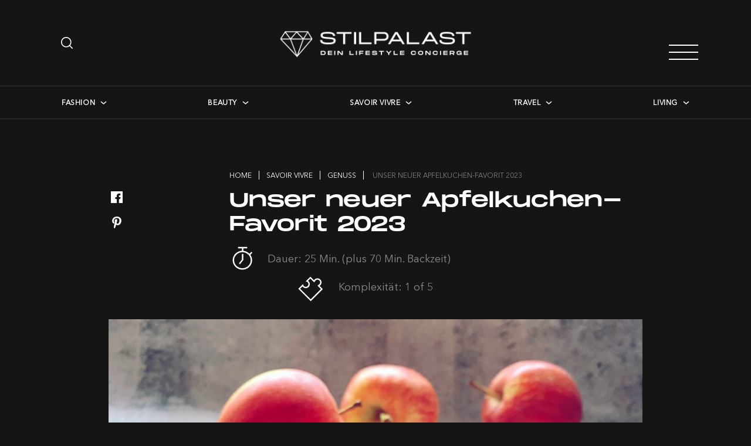

--- FILE ---
content_type: text/html; charset=UTF-8
request_url: https://www.stilpalast.ch/recipe/unser-neuer-apfelkuchen-favorit-2023
body_size: 16093
content:
<!doctype html>
<html lang="de-CH">
<head>
    <meta charset="UTF-8">
    <meta name="viewport" content="width=device-width, initial-scale=1">
    <link rel="profile" href="https://gmpg.org/xfn/11">
    <script async src="https://pagead2.googlesyndication.com/pagead/js/adsbygoogle.js?client=c…" crossorigin="anonymous" type="34a4e18117654287308d2bcb-text/javascript"></script>
    <script type="34a4e18117654287308d2bcb-text/javascript" data-cmp-ab="1" src="https://cdn.consentmanager.net/delivery/autoblocking/9ccb3d19a1ee0.js" data-cmp-host="d.delivery.consentmanager.net" data-cmp-cdn="cdn.consentmanager.net" data-cmp-codesrc="1"></script>
    <link rel="preload" as="font" href="https://www.stilpalast.ch/wp-content/themes/stilpalast/font/MonumentExtended/MonumentExtended-Regular.woff" crossorigin>
    <link rel="preload" as="font" href="https://www.stilpalast.ch/wp-content/themes/stilpalast/font/JosefinSans/JosefinSans-Regular.ttf" crossorigin>
    <link rel="preload" as="font" href="https://www.stilpalast.ch/wp-content/themes/stilpalast/font/NotoSans/NotoSans-Regular.ttf" crossorigin>
    <link rel="preload" as="font" href="https://www.stilpalast.ch/wp-content/themes/stilpalast/font/avenirnextcyr-regular.ttf" crossorigin>
    <meta name='robots' content='index, follow, max-image-preview:large, max-snippet:-1, max-video-preview:-1' />
	<style>img:is([sizes="auto" i], [sizes^="auto," i]) { contain-intrinsic-size: 3000px 1500px }</style>
	
	<!-- This site is optimized with the Yoast SEO plugin v26.3 - https://yoast.com/wordpress/plugins/seo/ -->
	<title>Unser neuer Apfelkuchen-Favorit 2023</title>
	<meta name="description" content="Dieser überaus köstliche Apfel-Schichtkuchen hievt uns – abgekühlt oder noch lauwarm genossen – umgehend in den kulinarischen Himmel. Schicht für Schicht ergeben die saftigen Äpfel mit dem geschmeidigen Teig eine geschmackliche Traum-Kombination. Du kannst unseren neuen, einfach zuzubereitenden Desserthit solo oder mit etwas Crème Fraîche servieren. Viel Spass beim Nachbacken!" />
	<link rel="canonical" href="https://www.stilpalast.ch/recipe/unser-neuer-apfelkuchen-favorit-2023" />
	<meta property="og:locale" content="de_DE" />
	<meta property="og:type" content="article" />
	<meta property="og:title" content="Unser neuer Apfelkuchen-Favorit 2023" />
	<meta property="og:description" content="Dieser überaus köstliche Apfel-Schichtkuchen hievt uns – abgekühlt oder noch lauwarm genossen – umgehend in den kulinarischen Himmel. Schicht für Schicht ergeben die saftigen Äpfel mit dem geschmeidigen Teig eine geschmackliche Traum-Kombination. Du kannst unseren neuen, einfach zuzubereitenden Desserthit solo oder mit etwas Crème Fraîche servieren. Viel Spass beim Nachbacken!" />
	<meta property="og:site_name" content="Stilpalast" />
	<meta property="article:publisher" content="https://www.facebook.com/stilpalast/" />
	<meta property="article:modified_time" content="2023-01-30T14:17:48+00:00" />
	<meta property="og:image" content="https://www.stilpalast.ch/wp-content/uploads/2023/01/weltbester-apfelkuchen.jpg" />
	<meta property="og:image:width" content="800" />
	<meta property="og:image:height" content="562" />
	<meta property="og:image:type" content="image/jpeg" />
	<meta name="twitter:card" content="summary_large_image" />
	<script type="application/ld+json" class="yoast-schema-graph">{"@context":"https://schema.org","@graph":[{"@type":"WebPage","@id":"https://www.stilpalast.ch/recipe/unser-neuer-apfelkuchen-favorit-2023","url":"https://www.stilpalast.ch/recipe/unser-neuer-apfelkuchen-favorit-2023","name":"Unser neuer Apfelkuchen-Favorit 2023","isPartOf":{"@id":"https://www.stilpalast.ch/#website"},"primaryImageOfPage":{"@id":"https://www.stilpalast.ch/recipe/unser-neuer-apfelkuchen-favorit-2023#primaryimage"},"image":{"@id":"https://www.stilpalast.ch/recipe/unser-neuer-apfelkuchen-favorit-2023#primaryimage"},"thumbnailUrl":"https://www.stilpalast.ch/wp-content/uploads/2023/01/weltbester-apfelkuchen.jpg","datePublished":"2022-12-23T10:23:12+00:00","dateModified":"2023-01-30T14:17:48+00:00","description":"Dieser überaus köstliche Apfel-Schichtkuchen hievt uns – abgekühlt oder noch lauwarm genossen – umgehend in den kulinarischen Himmel. Schicht für Schicht ergeben die saftigen Äpfel mit dem geschmeidigen Teig eine geschmackliche Traum-Kombination. Du kannst unseren neuen, einfach zuzubereitenden Desserthit solo oder mit etwas Crème Fraîche servieren. Viel Spass beim Nachbacken!","breadcrumb":{"@id":"https://www.stilpalast.ch/recipe/unser-neuer-apfelkuchen-favorit-2023#breadcrumb"},"inLanguage":"de-CH","potentialAction":[{"@type":"ReadAction","target":["https://www.stilpalast.ch/recipe/unser-neuer-apfelkuchen-favorit-2023"]}]},{"@type":"ImageObject","inLanguage":"de-CH","@id":"https://www.stilpalast.ch/recipe/unser-neuer-apfelkuchen-favorit-2023#primaryimage","url":"https://www.stilpalast.ch/wp-content/uploads/2023/01/weltbester-apfelkuchen.jpg","contentUrl":"https://www.stilpalast.ch/wp-content/uploads/2023/01/weltbester-apfelkuchen.jpg","width":800,"height":562},{"@type":"BreadcrumbList","@id":"https://www.stilpalast.ch/recipe/unser-neuer-apfelkuchen-favorit-2023#breadcrumb","itemListElement":[{"@type":"ListItem","position":1,"name":"Home","item":"https://www.stilpalast.ch/"},{"@type":"ListItem","position":2,"name":"Recipe","item":"https://www.stilpalast.ch/savoir-vivre/rezepte"},{"@type":"ListItem","position":3,"name":"Unser neuer Apfelkuchen-Favorit 2023"}]},{"@type":"WebSite","@id":"https://www.stilpalast.ch/#website","url":"https://www.stilpalast.ch/","name":"Stilpalast","description":"Dein Lifestyle Concierge","publisher":{"@id":"https://www.stilpalast.ch/#organization"},"potentialAction":[{"@type":"SearchAction","target":{"@type":"EntryPoint","urlTemplate":"https://www.stilpalast.ch/?s={search_term_string}"},"query-input":{"@type":"PropertyValueSpecification","valueRequired":true,"valueName":"search_term_string"}}],"inLanguage":"de-CH"},{"@type":"Organization","@id":"https://www.stilpalast.ch/#organization","name":"Stilpalast AG","url":"https://www.stilpalast.ch/","logo":{"@type":"ImageObject","inLanguage":"de-CH","@id":"https://www.stilpalast.ch/#/schema/logo/image/","url":"https://www.stilpalast.ch/wp-content/uploads/2018/11/sp_logo_black_claim_a1-1-Kopie.jpg","contentUrl":"https://www.stilpalast.ch/wp-content/uploads/2018/11/sp_logo_black_claim_a1-1-Kopie.jpg","width":166,"height":100,"caption":"Stilpalast AG"},"image":{"@id":"https://www.stilpalast.ch/#/schema/logo/image/"},"sameAs":["https://www.facebook.com/stilpalast/","https://www.instagram.com/Stilpalast/"]}]}</script>
	<!-- / Yoast SEO plugin. -->


<link rel='dns-prefetch' href='//static.addtoany.com' />
<link rel='dns-prefetch' href='//adnz.co' />
<link rel='dns-prefetch' href='//www.formstack.com' />
<link rel='dns-prefetch' href='//www.googletagmanager.com' />
<link rel="alternate" type="application/rss+xml" title="Stilpalast &raquo; Feed" href="https://www.stilpalast.ch/feed" />
<link rel="alternate" type="application/rss+xml" title="Stilpalast &raquo; Kommentar-Feed" href="https://www.stilpalast.ch/comments/feed" />
		<!-- This site uses the Google Analytics by MonsterInsights plugin v9.9.0 - Using Analytics tracking - https://www.monsterinsights.com/ -->
							<script src="//www.googletagmanager.com/gtag/js?id=G-YZR3LQWN6H"  data-cfasync="false" data-wpfc-render="false" async></script>
			<script data-cfasync="false" data-wpfc-render="false">
				var mi_version = '9.9.0';
				var mi_track_user = true;
				var mi_no_track_reason = '';
								var MonsterInsightsDefaultLocations = {"page_location":"https:\/\/www.stilpalast.ch\/recipe\/unser-neuer-apfelkuchen-favorit-2023\/"};
								if ( typeof MonsterInsightsPrivacyGuardFilter === 'function' ) {
					var MonsterInsightsLocations = (typeof MonsterInsightsExcludeQuery === 'object') ? MonsterInsightsPrivacyGuardFilter( MonsterInsightsExcludeQuery ) : MonsterInsightsPrivacyGuardFilter( MonsterInsightsDefaultLocations );
				} else {
					var MonsterInsightsLocations = (typeof MonsterInsightsExcludeQuery === 'object') ? MonsterInsightsExcludeQuery : MonsterInsightsDefaultLocations;
				}

								var disableStrs = [
										'ga-disable-G-YZR3LQWN6H',
									];

				/* Function to detect opted out users */
				function __gtagTrackerIsOptedOut() {
					for (var index = 0; index < disableStrs.length; index++) {
						if (document.cookie.indexOf(disableStrs[index] + '=true') > -1) {
							return true;
						}
					}

					return false;
				}

				/* Disable tracking if the opt-out cookie exists. */
				if (__gtagTrackerIsOptedOut()) {
					for (var index = 0; index < disableStrs.length; index++) {
						window[disableStrs[index]] = true;
					}
				}

				/* Opt-out function */
				function __gtagTrackerOptout() {
					for (var index = 0; index < disableStrs.length; index++) {
						document.cookie = disableStrs[index] + '=true; expires=Thu, 31 Dec 2099 23:59:59 UTC; path=/';
						window[disableStrs[index]] = true;
					}
				}

				if ('undefined' === typeof gaOptout) {
					function gaOptout() {
						__gtagTrackerOptout();
					}
				}
								window.dataLayer = window.dataLayer || [];

				window.MonsterInsightsDualTracker = {
					helpers: {},
					trackers: {},
				};
				if (mi_track_user) {
					function __gtagDataLayer() {
						dataLayer.push(arguments);
					}

					function __gtagTracker(type, name, parameters) {
						if (!parameters) {
							parameters = {};
						}

						if (parameters.send_to) {
							__gtagDataLayer.apply(null, arguments);
							return;
						}

						if (type === 'event') {
														parameters.send_to = monsterinsights_frontend.v4_id;
							var hookName = name;
							if (typeof parameters['event_category'] !== 'undefined') {
								hookName = parameters['event_category'] + ':' + name;
							}

							if (typeof MonsterInsightsDualTracker.trackers[hookName] !== 'undefined') {
								MonsterInsightsDualTracker.trackers[hookName](parameters);
							} else {
								__gtagDataLayer('event', name, parameters);
							}
							
						} else {
							__gtagDataLayer.apply(null, arguments);
						}
					}

					__gtagTracker('js', new Date());
					__gtagTracker('set', {
						'developer_id.dZGIzZG': true,
											});
					if ( MonsterInsightsLocations.page_location ) {
						__gtagTracker('set', MonsterInsightsLocations);
					}
										__gtagTracker('config', 'G-YZR3LQWN6H', {"forceSSL":"true","link_attribution":"true"} );
										window.gtag = __gtagTracker;										(function () {
						/* https://developers.google.com/analytics/devguides/collection/analyticsjs/ */
						/* ga and __gaTracker compatibility shim. */
						var noopfn = function () {
							return null;
						};
						var newtracker = function () {
							return new Tracker();
						};
						var Tracker = function () {
							return null;
						};
						var p = Tracker.prototype;
						p.get = noopfn;
						p.set = noopfn;
						p.send = function () {
							var args = Array.prototype.slice.call(arguments);
							args.unshift('send');
							__gaTracker.apply(null, args);
						};
						var __gaTracker = function () {
							var len = arguments.length;
							if (len === 0) {
								return;
							}
							var f = arguments[len - 1];
							if (typeof f !== 'object' || f === null || typeof f.hitCallback !== 'function') {
								if ('send' === arguments[0]) {
									var hitConverted, hitObject = false, action;
									if ('event' === arguments[1]) {
										if ('undefined' !== typeof arguments[3]) {
											hitObject = {
												'eventAction': arguments[3],
												'eventCategory': arguments[2],
												'eventLabel': arguments[4],
												'value': arguments[5] ? arguments[5] : 1,
											}
										}
									}
									if ('pageview' === arguments[1]) {
										if ('undefined' !== typeof arguments[2]) {
											hitObject = {
												'eventAction': 'page_view',
												'page_path': arguments[2],
											}
										}
									}
									if (typeof arguments[2] === 'object') {
										hitObject = arguments[2];
									}
									if (typeof arguments[5] === 'object') {
										Object.assign(hitObject, arguments[5]);
									}
									if ('undefined' !== typeof arguments[1].hitType) {
										hitObject = arguments[1];
										if ('pageview' === hitObject.hitType) {
											hitObject.eventAction = 'page_view';
										}
									}
									if (hitObject) {
										action = 'timing' === arguments[1].hitType ? 'timing_complete' : hitObject.eventAction;
										hitConverted = mapArgs(hitObject);
										__gtagTracker('event', action, hitConverted);
									}
								}
								return;
							}

							function mapArgs(args) {
								var arg, hit = {};
								var gaMap = {
									'eventCategory': 'event_category',
									'eventAction': 'event_action',
									'eventLabel': 'event_label',
									'eventValue': 'event_value',
									'nonInteraction': 'non_interaction',
									'timingCategory': 'event_category',
									'timingVar': 'name',
									'timingValue': 'value',
									'timingLabel': 'event_label',
									'page': 'page_path',
									'location': 'page_location',
									'title': 'page_title',
									'referrer' : 'page_referrer',
								};
								for (arg in args) {
																		if (!(!args.hasOwnProperty(arg) || !gaMap.hasOwnProperty(arg))) {
										hit[gaMap[arg]] = args[arg];
									} else {
										hit[arg] = args[arg];
									}
								}
								return hit;
							}

							try {
								f.hitCallback();
							} catch (ex) {
							}
						};
						__gaTracker.create = newtracker;
						__gaTracker.getByName = newtracker;
						__gaTracker.getAll = function () {
							return [];
						};
						__gaTracker.remove = noopfn;
						__gaTracker.loaded = true;
						window['__gaTracker'] = __gaTracker;
					})();
									} else {
										console.log("");
					(function () {
						function __gtagTracker() {
							return null;
						}

						window['__gtagTracker'] = __gtagTracker;
						window['gtag'] = __gtagTracker;
					})();
									}
			</script>
			
							<!-- / Google Analytics by MonsterInsights -->
		<script type="34a4e18117654287308d2bcb-text/javascript">
window._wpemojiSettings = {"baseUrl":"https:\/\/s.w.org\/images\/core\/emoji\/16.0.1\/72x72\/","ext":".png","svgUrl":"https:\/\/s.w.org\/images\/core\/emoji\/16.0.1\/svg\/","svgExt":".svg","source":{"concatemoji":"https:\/\/www.stilpalast.ch\/wp-includes\/js\/wp-emoji-release.min.js?ver=c8374d8a838741ccd24dd08c7392687c"}};
/*! This file is auto-generated */
!function(s,n){var o,i,e;function c(e){try{var t={supportTests:e,timestamp:(new Date).valueOf()};sessionStorage.setItem(o,JSON.stringify(t))}catch(e){}}function p(e,t,n){e.clearRect(0,0,e.canvas.width,e.canvas.height),e.fillText(t,0,0);var t=new Uint32Array(e.getImageData(0,0,e.canvas.width,e.canvas.height).data),a=(e.clearRect(0,0,e.canvas.width,e.canvas.height),e.fillText(n,0,0),new Uint32Array(e.getImageData(0,0,e.canvas.width,e.canvas.height).data));return t.every(function(e,t){return e===a[t]})}function u(e,t){e.clearRect(0,0,e.canvas.width,e.canvas.height),e.fillText(t,0,0);for(var n=e.getImageData(16,16,1,1),a=0;a<n.data.length;a++)if(0!==n.data[a])return!1;return!0}function f(e,t,n,a){switch(t){case"flag":return n(e,"\ud83c\udff3\ufe0f\u200d\u26a7\ufe0f","\ud83c\udff3\ufe0f\u200b\u26a7\ufe0f")?!1:!n(e,"\ud83c\udde8\ud83c\uddf6","\ud83c\udde8\u200b\ud83c\uddf6")&&!n(e,"\ud83c\udff4\udb40\udc67\udb40\udc62\udb40\udc65\udb40\udc6e\udb40\udc67\udb40\udc7f","\ud83c\udff4\u200b\udb40\udc67\u200b\udb40\udc62\u200b\udb40\udc65\u200b\udb40\udc6e\u200b\udb40\udc67\u200b\udb40\udc7f");case"emoji":return!a(e,"\ud83e\udedf")}return!1}function g(e,t,n,a){var r="undefined"!=typeof WorkerGlobalScope&&self instanceof WorkerGlobalScope?new OffscreenCanvas(300,150):s.createElement("canvas"),o=r.getContext("2d",{willReadFrequently:!0}),i=(o.textBaseline="top",o.font="600 32px Arial",{});return e.forEach(function(e){i[e]=t(o,e,n,a)}),i}function t(e){var t=s.createElement("script");t.src=e,t.defer=!0,s.head.appendChild(t)}"undefined"!=typeof Promise&&(o="wpEmojiSettingsSupports",i=["flag","emoji"],n.supports={everything:!0,everythingExceptFlag:!0},e=new Promise(function(e){s.addEventListener("DOMContentLoaded",e,{once:!0})}),new Promise(function(t){var n=function(){try{var e=JSON.parse(sessionStorage.getItem(o));if("object"==typeof e&&"number"==typeof e.timestamp&&(new Date).valueOf()<e.timestamp+604800&&"object"==typeof e.supportTests)return e.supportTests}catch(e){}return null}();if(!n){if("undefined"!=typeof Worker&&"undefined"!=typeof OffscreenCanvas&&"undefined"!=typeof URL&&URL.createObjectURL&&"undefined"!=typeof Blob)try{var e="postMessage("+g.toString()+"("+[JSON.stringify(i),f.toString(),p.toString(),u.toString()].join(",")+"));",a=new Blob([e],{type:"text/javascript"}),r=new Worker(URL.createObjectURL(a),{name:"wpTestEmojiSupports"});return void(r.onmessage=function(e){c(n=e.data),r.terminate(),t(n)})}catch(e){}c(n=g(i,f,p,u))}t(n)}).then(function(e){for(var t in e)n.supports[t]=e[t],n.supports.everything=n.supports.everything&&n.supports[t],"flag"!==t&&(n.supports.everythingExceptFlag=n.supports.everythingExceptFlag&&n.supports[t]);n.supports.everythingExceptFlag=n.supports.everythingExceptFlag&&!n.supports.flag,n.DOMReady=!1,n.readyCallback=function(){n.DOMReady=!0}}).then(function(){return e}).then(function(){var e;n.supports.everything||(n.readyCallback(),(e=n.source||{}).concatemoji?t(e.concatemoji):e.wpemoji&&e.twemoji&&(t(e.twemoji),t(e.wpemoji)))}))}((window,document),window._wpemojiSettings);
</script>
<link rel="stylesheet" href="https://www.stilpalast.ch/wp-content/cache/minify/4b06f.css" media="all" />

<style id='wp-emoji-styles-inline-css'>

	img.wp-smiley, img.emoji {
		display: inline !important;
		border: none !important;
		box-shadow: none !important;
		height: 1em !important;
		width: 1em !important;
		margin: 0 0.07em !important;
		vertical-align: -0.1em !important;
		background: none !important;
		padding: 0 !important;
	}
</style>
<link rel="stylesheet" href="https://www.stilpalast.ch/wp-content/cache/minify/a5ff7.css" media="all" />

<style id='classic-theme-styles-inline-css'>
/*! This file is auto-generated */
.wp-block-button__link{color:#fff;background-color:#32373c;border-radius:9999px;box-shadow:none;text-decoration:none;padding:calc(.667em + 2px) calc(1.333em + 2px);font-size:1.125em}.wp-block-file__button{background:#32373c;color:#fff;text-decoration:none}
</style>
<style id='global-styles-inline-css'>
:root{--wp--preset--aspect-ratio--square: 1;--wp--preset--aspect-ratio--4-3: 4/3;--wp--preset--aspect-ratio--3-4: 3/4;--wp--preset--aspect-ratio--3-2: 3/2;--wp--preset--aspect-ratio--2-3: 2/3;--wp--preset--aspect-ratio--16-9: 16/9;--wp--preset--aspect-ratio--9-16: 9/16;--wp--preset--color--black: #000000;--wp--preset--color--cyan-bluish-gray: #abb8c3;--wp--preset--color--white: #ffffff;--wp--preset--color--pale-pink: #f78da7;--wp--preset--color--vivid-red: #cf2e2e;--wp--preset--color--luminous-vivid-orange: #ff6900;--wp--preset--color--luminous-vivid-amber: #fcb900;--wp--preset--color--light-green-cyan: #7bdcb5;--wp--preset--color--vivid-green-cyan: #00d084;--wp--preset--color--pale-cyan-blue: #8ed1fc;--wp--preset--color--vivid-cyan-blue: #0693e3;--wp--preset--color--vivid-purple: #9b51e0;--wp--preset--gradient--vivid-cyan-blue-to-vivid-purple: linear-gradient(135deg,rgba(6,147,227,1) 0%,rgb(155,81,224) 100%);--wp--preset--gradient--light-green-cyan-to-vivid-green-cyan: linear-gradient(135deg,rgb(122,220,180) 0%,rgb(0,208,130) 100%);--wp--preset--gradient--luminous-vivid-amber-to-luminous-vivid-orange: linear-gradient(135deg,rgba(252,185,0,1) 0%,rgba(255,105,0,1) 100%);--wp--preset--gradient--luminous-vivid-orange-to-vivid-red: linear-gradient(135deg,rgba(255,105,0,1) 0%,rgb(207,46,46) 100%);--wp--preset--gradient--very-light-gray-to-cyan-bluish-gray: linear-gradient(135deg,rgb(238,238,238) 0%,rgb(169,184,195) 100%);--wp--preset--gradient--cool-to-warm-spectrum: linear-gradient(135deg,rgb(74,234,220) 0%,rgb(151,120,209) 20%,rgb(207,42,186) 40%,rgb(238,44,130) 60%,rgb(251,105,98) 80%,rgb(254,248,76) 100%);--wp--preset--gradient--blush-light-purple: linear-gradient(135deg,rgb(255,206,236) 0%,rgb(152,150,240) 100%);--wp--preset--gradient--blush-bordeaux: linear-gradient(135deg,rgb(254,205,165) 0%,rgb(254,45,45) 50%,rgb(107,0,62) 100%);--wp--preset--gradient--luminous-dusk: linear-gradient(135deg,rgb(255,203,112) 0%,rgb(199,81,192) 50%,rgb(65,88,208) 100%);--wp--preset--gradient--pale-ocean: linear-gradient(135deg,rgb(255,245,203) 0%,rgb(182,227,212) 50%,rgb(51,167,181) 100%);--wp--preset--gradient--electric-grass: linear-gradient(135deg,rgb(202,248,128) 0%,rgb(113,206,126) 100%);--wp--preset--gradient--midnight: linear-gradient(135deg,rgb(2,3,129) 0%,rgb(40,116,252) 100%);--wp--preset--font-size--small: 13px;--wp--preset--font-size--medium: 20px;--wp--preset--font-size--large: 36px;--wp--preset--font-size--x-large: 42px;--wp--preset--spacing--20: 0.44rem;--wp--preset--spacing--30: 0.67rem;--wp--preset--spacing--40: 1rem;--wp--preset--spacing--50: 1.5rem;--wp--preset--spacing--60: 2.25rem;--wp--preset--spacing--70: 3.38rem;--wp--preset--spacing--80: 5.06rem;--wp--preset--shadow--natural: 6px 6px 9px rgba(0, 0, 0, 0.2);--wp--preset--shadow--deep: 12px 12px 50px rgba(0, 0, 0, 0.4);--wp--preset--shadow--sharp: 6px 6px 0px rgba(0, 0, 0, 0.2);--wp--preset--shadow--outlined: 6px 6px 0px -3px rgba(255, 255, 255, 1), 6px 6px rgba(0, 0, 0, 1);--wp--preset--shadow--crisp: 6px 6px 0px rgba(0, 0, 0, 1);}:where(.is-layout-flex){gap: 0.5em;}:where(.is-layout-grid){gap: 0.5em;}body .is-layout-flex{display: flex;}.is-layout-flex{flex-wrap: wrap;align-items: center;}.is-layout-flex > :is(*, div){margin: 0;}body .is-layout-grid{display: grid;}.is-layout-grid > :is(*, div){margin: 0;}:where(.wp-block-columns.is-layout-flex){gap: 2em;}:where(.wp-block-columns.is-layout-grid){gap: 2em;}:where(.wp-block-post-template.is-layout-flex){gap: 1.25em;}:where(.wp-block-post-template.is-layout-grid){gap: 1.25em;}.has-black-color{color: var(--wp--preset--color--black) !important;}.has-cyan-bluish-gray-color{color: var(--wp--preset--color--cyan-bluish-gray) !important;}.has-white-color{color: var(--wp--preset--color--white) !important;}.has-pale-pink-color{color: var(--wp--preset--color--pale-pink) !important;}.has-vivid-red-color{color: var(--wp--preset--color--vivid-red) !important;}.has-luminous-vivid-orange-color{color: var(--wp--preset--color--luminous-vivid-orange) !important;}.has-luminous-vivid-amber-color{color: var(--wp--preset--color--luminous-vivid-amber) !important;}.has-light-green-cyan-color{color: var(--wp--preset--color--light-green-cyan) !important;}.has-vivid-green-cyan-color{color: var(--wp--preset--color--vivid-green-cyan) !important;}.has-pale-cyan-blue-color{color: var(--wp--preset--color--pale-cyan-blue) !important;}.has-vivid-cyan-blue-color{color: var(--wp--preset--color--vivid-cyan-blue) !important;}.has-vivid-purple-color{color: var(--wp--preset--color--vivid-purple) !important;}.has-black-background-color{background-color: var(--wp--preset--color--black) !important;}.has-cyan-bluish-gray-background-color{background-color: var(--wp--preset--color--cyan-bluish-gray) !important;}.has-white-background-color{background-color: var(--wp--preset--color--white) !important;}.has-pale-pink-background-color{background-color: var(--wp--preset--color--pale-pink) !important;}.has-vivid-red-background-color{background-color: var(--wp--preset--color--vivid-red) !important;}.has-luminous-vivid-orange-background-color{background-color: var(--wp--preset--color--luminous-vivid-orange) !important;}.has-luminous-vivid-amber-background-color{background-color: var(--wp--preset--color--luminous-vivid-amber) !important;}.has-light-green-cyan-background-color{background-color: var(--wp--preset--color--light-green-cyan) !important;}.has-vivid-green-cyan-background-color{background-color: var(--wp--preset--color--vivid-green-cyan) !important;}.has-pale-cyan-blue-background-color{background-color: var(--wp--preset--color--pale-cyan-blue) !important;}.has-vivid-cyan-blue-background-color{background-color: var(--wp--preset--color--vivid-cyan-blue) !important;}.has-vivid-purple-background-color{background-color: var(--wp--preset--color--vivid-purple) !important;}.has-black-border-color{border-color: var(--wp--preset--color--black) !important;}.has-cyan-bluish-gray-border-color{border-color: var(--wp--preset--color--cyan-bluish-gray) !important;}.has-white-border-color{border-color: var(--wp--preset--color--white) !important;}.has-pale-pink-border-color{border-color: var(--wp--preset--color--pale-pink) !important;}.has-vivid-red-border-color{border-color: var(--wp--preset--color--vivid-red) !important;}.has-luminous-vivid-orange-border-color{border-color: var(--wp--preset--color--luminous-vivid-orange) !important;}.has-luminous-vivid-amber-border-color{border-color: var(--wp--preset--color--luminous-vivid-amber) !important;}.has-light-green-cyan-border-color{border-color: var(--wp--preset--color--light-green-cyan) !important;}.has-vivid-green-cyan-border-color{border-color: var(--wp--preset--color--vivid-green-cyan) !important;}.has-pale-cyan-blue-border-color{border-color: var(--wp--preset--color--pale-cyan-blue) !important;}.has-vivid-cyan-blue-border-color{border-color: var(--wp--preset--color--vivid-cyan-blue) !important;}.has-vivid-purple-border-color{border-color: var(--wp--preset--color--vivid-purple) !important;}.has-vivid-cyan-blue-to-vivid-purple-gradient-background{background: var(--wp--preset--gradient--vivid-cyan-blue-to-vivid-purple) !important;}.has-light-green-cyan-to-vivid-green-cyan-gradient-background{background: var(--wp--preset--gradient--light-green-cyan-to-vivid-green-cyan) !important;}.has-luminous-vivid-amber-to-luminous-vivid-orange-gradient-background{background: var(--wp--preset--gradient--luminous-vivid-amber-to-luminous-vivid-orange) !important;}.has-luminous-vivid-orange-to-vivid-red-gradient-background{background: var(--wp--preset--gradient--luminous-vivid-orange-to-vivid-red) !important;}.has-very-light-gray-to-cyan-bluish-gray-gradient-background{background: var(--wp--preset--gradient--very-light-gray-to-cyan-bluish-gray) !important;}.has-cool-to-warm-spectrum-gradient-background{background: var(--wp--preset--gradient--cool-to-warm-spectrum) !important;}.has-blush-light-purple-gradient-background{background: var(--wp--preset--gradient--blush-light-purple) !important;}.has-blush-bordeaux-gradient-background{background: var(--wp--preset--gradient--blush-bordeaux) !important;}.has-luminous-dusk-gradient-background{background: var(--wp--preset--gradient--luminous-dusk) !important;}.has-pale-ocean-gradient-background{background: var(--wp--preset--gradient--pale-ocean) !important;}.has-electric-grass-gradient-background{background: var(--wp--preset--gradient--electric-grass) !important;}.has-midnight-gradient-background{background: var(--wp--preset--gradient--midnight) !important;}.has-small-font-size{font-size: var(--wp--preset--font-size--small) !important;}.has-medium-font-size{font-size: var(--wp--preset--font-size--medium) !important;}.has-large-font-size{font-size: var(--wp--preset--font-size--large) !important;}.has-x-large-font-size{font-size: var(--wp--preset--font-size--x-large) !important;}
:where(.wp-block-post-template.is-layout-flex){gap: 1.25em;}:where(.wp-block-post-template.is-layout-grid){gap: 1.25em;}
:where(.wp-block-columns.is-layout-flex){gap: 2em;}:where(.wp-block-columns.is-layout-grid){gap: 2em;}
:root :where(.wp-block-pullquote){font-size: 1.5em;line-height: 1.6;}
</style>
<link rel="stylesheet" href="https://www.stilpalast.ch/wp-content/cache/minify/4c431.css" media="all" />

<link rel='stylesheet' id='formstack-css-css' href='//www.formstack.com/forms/css/2/wordpress-post.css?ver=c8374d8a838741ccd24dd08c7392687c' media='all' />
<link rel="stylesheet" href="https://www.stilpalast.ch/wp-content/cache/minify/1813d.css" media="all" />










<script async src="https://www.stilpalast.ch/wp-content/cache/minify/c4d91.js" type="34a4e18117654287308d2bcb-text/javascript"></script>

<script data-cfasync="false" data-wpfc-render="false" id='monsterinsights-frontend-script-js-extra'>var monsterinsights_frontend = {"js_events_tracking":"true","download_extensions":"doc,pdf,ppt,zip,xls,docx,pptx,xlsx","inbound_paths":"[{\"path\":\"\\\/go\\\/\",\"label\":\"affiliate\"},{\"path\":\"\\\/recommend\\\/\",\"label\":\"affiliate\"}]","home_url":"https:\/\/www.stilpalast.ch","hash_tracking":"false","v4_id":"G-YZR3LQWN6H"};</script>
<script id="addtoany-core-js-before" type="34a4e18117654287308d2bcb-text/javascript">
window.a2a_config=window.a2a_config||{};a2a_config.callbacks=[];a2a_config.overlays=[];a2a_config.templates={};a2a_localize = {
	Share: "Share",
	Save: "Save",
	Subscribe: "Subscribe",
	Email: "Email",
	Bookmark: "Bookmark",
	ShowAll: "Show all",
	ShowLess: "Show less",
	FindServices: "Find service(s)",
	FindAnyServiceToAddTo: "Instantly find any service to add to",
	PoweredBy: "Powered by",
	ShareViaEmail: "Share via email",
	SubscribeViaEmail: "Subscribe via email",
	BookmarkInYourBrowser: "Bookmark in your browser",
	BookmarkInstructions: "Press Ctrl+D or \u2318+D to bookmark this page",
	AddToYourFavorites: "Add to your favorites",
	SendFromWebOrProgram: "Send from any email address or email program",
	EmailProgram: "Email program",
	More: "More&#8230;",
	ThanksForSharing: "Thanks for sharing!",
	ThanksForFollowing: "Thanks for following!"
};

a2a_config.icon_color="transparent,#ffffff";
</script>
<script defer src="https://static.addtoany.com/menu/page.js" id="addtoany-core-js" type="34a4e18117654287308d2bcb-text/javascript"></script>
<script src="https://www.stilpalast.ch/wp-content/cache/minify/30c76.js" type="34a4e18117654287308d2bcb-text/javascript"></script>

<script defer src="https://www.stilpalast.ch/wp-content/cache/minify/0eca3.js" type="34a4e18117654287308d2bcb-text/javascript"></script>


<script id="my_loadmore-js-extra" type="34a4e18117654287308d2bcb-text/javascript">
var stilpalast_loadmore_params = {"ajaxurl":"https:\/\/www.stilpalast.ch\/wp-admin\/admin-ajax.php","posts":"{\"page\":0,\"recipe\":\"unser-neuer-apfelkuchen-favorit-2023\",\"post_type\":\"recipe\",\"name\":\"unser-neuer-apfelkuchen-favorit-2023\",\"error\":\"\",\"m\":\"\",\"p\":0,\"post_parent\":\"\",\"subpost\":\"\",\"subpost_id\":\"\",\"attachment\":\"\",\"attachment_id\":0,\"pagename\":\"\",\"page_id\":0,\"second\":\"\",\"minute\":\"\",\"hour\":\"\",\"day\":0,\"monthnum\":0,\"year\":0,\"w\":0,\"category_name\":\"\",\"tag\":\"\",\"cat\":\"\",\"tag_id\":\"\",\"author\":\"\",\"author_name\":\"\",\"feed\":\"\",\"tb\":\"\",\"paged\":0,\"meta_key\":\"\",\"meta_value\":\"\",\"preview\":\"\",\"s\":\"\",\"sentence\":\"\",\"title\":\"\",\"fields\":\"all\",\"menu_order\":\"\",\"embed\":\"\",\"category__in\":[],\"category__not_in\":[],\"category__and\":[],\"post__in\":[],\"post__not_in\":[],\"post_name__in\":[],\"tag__in\":[],\"tag__not_in\":[],\"tag__and\":[],\"tag_slug__in\":[],\"tag_slug__and\":[],\"post_parent__in\":[],\"post_parent__not_in\":[],\"author__in\":[],\"author__not_in\":[],\"search_columns\":[],\"ignore_sticky_posts\":false,\"suppress_filters\":false,\"cache_results\":true,\"update_post_term_cache\":true,\"update_menu_item_cache\":false,\"lazy_load_term_meta\":true,\"update_post_meta_cache\":true,\"posts_per_page\":10,\"nopaging\":false,\"comments_per_page\":\"50\",\"no_found_rows\":false,\"order\":\"DESC\"}","current_page":"1","max_page":"0"};
</script>
<script src="https://www.stilpalast.ch/wp-content/cache/minify/f2820.js" type="34a4e18117654287308d2bcb-text/javascript"></script>


<link rel="https://api.w.org/" href="https://www.stilpalast.ch/wp-json/" /><link rel="EditURI" type="application/rsd+xml" title="RSD" href="https://www.stilpalast.ch/xmlrpc.php?rsd" />

<link rel='shortlink' href='https://www.stilpalast.ch/?p=125221' />
<link rel="alternate" title="oEmbed (JSON)" type="application/json+oembed" href="https://www.stilpalast.ch/wp-json/oembed/1.0/embed?url=https%3A%2F%2Fwww.stilpalast.ch%2Frecipe%2Funser-neuer-apfelkuchen-favorit-2023" />
<link rel="alternate" title="oEmbed (XML)" type="text/xml+oembed" href="https://www.stilpalast.ch/wp-json/oembed/1.0/embed?url=https%3A%2F%2Fwww.stilpalast.ch%2Frecipe%2Funser-neuer-apfelkuchen-favorit-2023&#038;format=xml" />
<meta name="generator" content="Site Kit by Google 1.165.0" /><link rel="icon" href="https://www.stilpalast.ch/wp-content/uploads/2020/07/cropped-icon-32x32.png" sizes="32x32" />
<link rel="icon" href="https://www.stilpalast.ch/wp-content/uploads/2020/07/cropped-icon-192x192.png" sizes="192x192" />
<link rel="apple-touch-icon" href="https://www.stilpalast.ch/wp-content/uploads/2020/07/cropped-icon-180x180.png" />
<meta name="msapplication-TileImage" content="https://www.stilpalast.ch/wp-content/uploads/2020/07/cropped-icon-270x270.png" />
		<style id="wp-custom-css">
			/* 32884 */
@media screen and (max-width: 767px){
.article .article-container p.article__image img {
    margin-left: -24px !important; 
}
	.gallery-collage {
		row-gap: 30px;
	}
}

.home .widget_instagram-feed-widget .widget-title {
    max-width: 1005px;
    margin: 0 auto 32px;
    padding: 0;
}

body > div > iframe{
}




		</style>
		</head>

<body class="wp-singular recipe-template-default single single-recipe postid-125221 wp-custom-logo wp-theme-stilpalast">
<div class="page_wrap">
    <header>
        
        <div class="container header__container">
            <div class="header__container-top">
                <div class="header__container-form">
                    <form role="search" method="get" class="custom-search-form" action="https://www.stilpalast.ch/">
	<label for="search-form-input" class="screen-reader-text">Search …</label>
    <label>
		<input type="search" id="search-form-input" class="search-input" placeholder="Ihre Anfrage hier…" value="" name="s" autocomplete="off" />
		<input type="submit" class="search-submit">
    </label>
</form>
<button class="show-search-input" type="button" title="Ihre Anfrage hier"></button>                </div>
                <div class="header__container-logo">
                    <a href="https://www.stilpalast.ch" class="custom-logo-link" rel="home" >
                        <img src="https://www.stilpalast.ch/wp-content/themes/stilpalast/image/SP_logo_w.png"
                             class="custom-logo" alt="Stilpalast">
                    </a>
                </div>
                <div class="header__container-hamburger">
                    <nav role="navigation">
                        <div id="menuToggle">
                            <input type="checkbox" id="header-menu-toggle-checbox" />
                            <label for="header-menu-toggle-checbox" class="screen-reader-text">checkbox menu</label>

                            <span></span>
                            <span></span>
                            <span></span>

                            <div id="menu-block">
                                <ul class="nav__list" id="menu-second-menu"><li id="menu-item-26591" class="menu-item menu-item-type-post_type menu-item-object-page menu-item-26591 nav__item-parent"><a class="nav__link"  href="https://www.stilpalast.ch/ueberuns">Über Uns</a></li>
<li id="menu-item-26588" class="menu-item menu-item-type-post_type menu-item-object-page menu-item-26588 nav__item-parent"><a class="nav__link"  href="https://www.stilpalast.ch/kontakt">Kontakt</a></li>
<li id="menu-item-26590" class="menu-item menu-item-type-post_type menu-item-object-page menu-item-26590 nav__item-parent"><a class="nav__link"  href="https://www.stilpalast.ch/mediadaten">Mediadaten</a></li>
<li id="menu-item-26589" class="menu-item menu-item-type-post_type menu-item-object-page menu-item-26589 nav__item-parent"><a class="nav__link"  href="https://www.stilpalast.ch/impressum">Impressum</a></li>
<li id="menu-item-106682" class="menu-item menu-item-type-post_type menu-item-object-page menu-item-106682 nav__item-parent"><a class="nav__link"  href="https://www.stilpalast.ch/datenschutz">Datenschutzerklärung</a></li>
</ul>                            </div>
                        </div>
                    </nav>
                    <div class="hamburger">
                        <div>
                            <span></span>
                            <span></span>
                            <span></span>
                        </div>
                    </div>
                </div>
            </div>
            <div class="header_container-bottom">
                <div class="social mobile">
                    <ul class="nav__list" id="menu-social-menu"><li id="menu-item-26606" class="menu-item menu-item-type-custom menu-item-object-custom menu-item-26606"><a class="social"  target="_blank" rel="noopener noreferrer" href="https://www.facebook.com/stilpalast/">facebook</a></li>
<li id="menu-item-26607" class="menu-item menu-item-type-custom menu-item-object-custom menu-item-26607"><a class="social"  target="_blank" rel="noopener noreferrer" href="https://www.instagram.com/Stilpalast/">instagram</a></li>
<li id="menu-item-26608" class="menu-item menu-item-type-custom menu-item-object-custom menu-item-26608"><a class="social"  target="_blank" rel="noopener noreferrer" href="https://www.pinterest.com/Stilpalastch/">pinterest</a></li>
</ul>                </div>
                <nav class="nav header__nav">
                    <ul class="nav__list" id="menu-primary-menu"><li id="menu-item-26616" class="menu-item menu-item-type-taxonomy menu-item-object-category menu-item-has-children menu-item-26616 nav__item"><a class="nav__link"  href="https://www.stilpalast.ch/category/fashion">Fashion</a>
<ul class="sub-menu">
	<li id="menu-item-26702" class="menu-item menu-item-type-taxonomy menu-item-object-category menu-item-26702 nav__item"><a class="nav__link"  href="https://www.stilpalast.ch/fashion/trends">Trends</a></li>
	<li id="menu-item-26700" class="menu-item menu-item-type-taxonomy menu-item-object-category menu-item-26700 nav__item"><a class="nav__link"  href="https://www.stilpalast.ch/fashion/stylefinder">Stylefinder</a></li>
	<li id="menu-item-26699" class="menu-item menu-item-type-taxonomy menu-item-object-category menu-item-26699 nav__item"><a class="nav__link"  href="https://www.stilpalast.ch/fashion/star-streetstyle">Star- &#038; Streetstyle</a></li>
	<li id="menu-item-26701" class="menu-item menu-item-type-taxonomy menu-item-object-category menu-item-26701 nav__item"><a class="nav__link"  href="https://www.stilpalast.ch/fashion/top-10-schn%C3%A4ppchen">Top-10-Schnäppchen</a></li>
	<li id="menu-item-26698" class="menu-item menu-item-type-taxonomy menu-item-object-category menu-item-26698 nav__item"><a class="nav__link"  href="https://www.stilpalast.ch/fashion/liebling-der-woche">Liebling der Woche</a></li>
</ul>
</li>
<li id="menu-item-26617" class="menu-item menu-item-type-taxonomy menu-item-object-category menu-item-has-children menu-item-26617 nav__item"><a class="nav__link"  href="https://www.stilpalast.ch/category/beauty">Beauty</a>
<ul class="sub-menu">
	<li id="menu-item-26706" class="menu-item menu-item-type-taxonomy menu-item-object-category menu-item-26706 nav__item"><a class="nav__link"  href="https://www.stilpalast.ch/beauty/tipps-vom-profi">Tipps vom Profi</a></li>
	<li id="menu-item-26703" class="menu-item menu-item-type-taxonomy menu-item-object-category menu-item-26703 nav__item"><a class="nav__link"  href="https://www.stilpalast.ch/beauty/fitness">Fitness</a></li>
	<li id="menu-item-26707" class="menu-item menu-item-type-taxonomy menu-item-object-category menu-item-26707 nav__item"><a class="nav__link"  href="https://www.stilpalast.ch/beauty/trends">Trends</a></li>
	<li id="menu-item-26705" class="menu-item menu-item-type-taxonomy menu-item-object-category menu-item-26705 nav__item"><a class="nav__link"  href="https://www.stilpalast.ch/beauty/stilpalast-testet">Stilpalast testet</a></li>
	<li id="menu-item-26704" class="menu-item menu-item-type-taxonomy menu-item-object-category menu-item-26704 nav__item"><a class="nav__link"  href="https://www.stilpalast.ch/beauty/liebling-der-woche">Liebling der Woche</a></li>
</ul>
</li>
<li id="menu-item-26618" class="menu-item menu-item-type-taxonomy menu-item-object-category current-recipe-ancestor menu-item-has-children menu-item-26618 nav__item"><a class="nav__link"  href="https://www.stilpalast.ch/category/savoir-vivre">Savoir Vivre</a>
<ul class="sub-menu">
	<li id="menu-item-26622" class="menu-item menu-item-type-taxonomy menu-item-object-category current-recipe-ancestor current-menu-parent current-recipe-parent menu-item-26622 nav__item"><a class="nav__link"  href="https://www.stilpalast.ch/savoir-vivre/genuss">Genuss</a></li>
	<li id="menu-item-26623" class="menu-item menu-item-type-taxonomy menu-item-object-category menu-item-26623 nav__item"><a class="nav__link"  href="https://www.stilpalast.ch/savoir-vivre/geschenkideen">Geschenkideen</a></li>
	<li id="menu-item-26624" class="menu-item menu-item-type-taxonomy menu-item-object-category menu-item-26624 nav__item"><a class="nav__link"  href="https://www.stilpalast.ch/savoir-vivre/kunstkultur">Kunst/Kultur</a></li>
	<li id="menu-item-26625" class="menu-item menu-item-type-taxonomy menu-item-object-category menu-item-26625 nav__item"><a class="nav__link"  href="https://www.stilpalast.ch/savoir-vivre/gadgets">Gadgets</a></li>
	<li id="menu-item-26626" class="menu-item menu-item-type-taxonomy menu-item-object-category menu-item-26626 nav__item"><a class="nav__link"  href="https://www.stilpalast.ch/savoir-vivre/automoto">Auto/Moto</a></li>
	<li id="menu-item-56803" class="menu-item menu-item-type-custom menu-item-object-custom menu-item-56803 nav__item"><a class="nav__link"  href="https://www.stilpalast.ch/savoir-vivre/rezepte/">Rezepte Welt</a></li>
</ul>
</li>
<li id="menu-item-26619" class="menu-item menu-item-type-taxonomy menu-item-object-category menu-item-has-children menu-item-26619 nav__item"><a class="nav__link"  href="https://www.stilpalast.ch/category/travel">Travel</a>
<ul class="sub-menu">
	<li id="menu-item-26710" class="menu-item menu-item-type-taxonomy menu-item-object-category menu-item-26710 nav__item"><a class="nav__link"  href="https://www.stilpalast.ch/travel/specials">Specials</a></li>
	<li id="menu-item-26711" class="menu-item menu-item-type-taxonomy menu-item-object-category menu-item-26711 nav__item"><a class="nav__link"  href="https://www.stilpalast.ch/travel/st%C3%A4dtetipps">Städtetipps</a></li>
	<li id="menu-item-26708" class="menu-item menu-item-type-taxonomy menu-item-object-category menu-item-26708 nav__item"><a class="nav__link"  href="https://www.stilpalast.ch/travel/mit-locals-unterwegs">Mit Locals unterwegs</a></li>
	<li id="menu-item-26709" class="menu-item menu-item-type-taxonomy menu-item-object-category menu-item-26709 nav__item"><a class="nav__link"  href="https://www.stilpalast.ch/travel/reiseangebote">Reiseangebote</a></li>
</ul>
</li>
<li id="menu-item-26620" class="menu-item menu-item-type-taxonomy menu-item-object-category menu-item-has-children menu-item-26620 nav__item"><a class="nav__link"  href="https://www.stilpalast.ch/category/living">Living</a>
<ul class="sub-menu">
	<li id="menu-item-26713" class="menu-item menu-item-type-taxonomy menu-item-object-category menu-item-26713 nav__item"><a class="nav__link"  href="https://www.stilpalast.ch/living/inspirationen">Inspirationen</a></li>
	<li id="menu-item-26715" class="menu-item menu-item-type-taxonomy menu-item-object-category menu-item-26715 nav__item"><a class="nav__link"  href="https://www.stilpalast.ch/living/trends">Trends</a></li>
	<li id="menu-item-26712" class="menu-item menu-item-type-taxonomy menu-item-object-category menu-item-26712 nav__item"><a class="nav__link"  href="https://www.stilpalast.ch/living/hometours">Hometours</a></li>
	<li id="menu-item-26714" class="menu-item menu-item-type-taxonomy menu-item-object-category menu-item-26714 nav__item"><a class="nav__link"  href="https://www.stilpalast.ch/living/liebling-der-woche">Liebling der Woche</a></li>
</ul>
</li>
</ul>                </nav>

                <div class="header-menu mobile">
                    <ul class="nav__list" id="menu-second-menu-1"><li class="menu-item menu-item-type-post_type menu-item-object-page menu-item-26591 nav__item-parent"><a class="nav__link"  href="https://www.stilpalast.ch/ueberuns">Über Uns</a></li>
<li class="menu-item menu-item-type-post_type menu-item-object-page menu-item-26588 nav__item-parent"><a class="nav__link"  href="https://www.stilpalast.ch/kontakt">Kontakt</a></li>
<li class="menu-item menu-item-type-post_type menu-item-object-page menu-item-26590 nav__item-parent"><a class="nav__link"  href="https://www.stilpalast.ch/mediadaten">Mediadaten</a></li>
<li class="menu-item menu-item-type-post_type menu-item-object-page menu-item-26589 nav__item-parent"><a class="nav__link"  href="https://www.stilpalast.ch/impressum">Impressum</a></li>
<li class="menu-item menu-item-type-post_type menu-item-object-page menu-item-106682 nav__item-parent"><a class="nav__link"  href="https://www.stilpalast.ch/datenschutz">Datenschutzerklärung</a></li>
</ul>                </div>
            </div>
        </div>

    </header>

<div class="article-page">
    
<div class="site" id="post-125221" class="post-125221 recipe type-recipe status-publish has-post-thumbnail hentry category-genuss tag-apfel tag-fruechtekuchen tag-kuchen-torten tag-weltbeste-kuchen">
    <div class="main">
       <div id="adnz_wideboard_1"></div>
        <section class="breadcrumb">
            <div class="container breadcrumb-container">
                <ul class="breadcrumb__list" itemscope itemtype="http://schema.org/BreadcrumbList"><li itemprop="itemListElement" itemscope itemtype="http://schema.org/ListItem"><a href="https://www.stilpalast.ch/" itemprop="item"><span itemprop="name">home</span></a><meta itemprop="position" content="1" /></li><li itemprop="itemListElement" itemscope itemtype="http://schema.org/ListItem"><a href="https://www.stilpalast.ch/category/savoir-vivre" itemprop="item"><span itemprop="name">Savoir Vivre</span></a><meta itemprop="position" content="2" /></li><li itemprop="itemListElement" itemscope itemtype="http://schema.org/ListItem"><a href="https://www.stilpalast.ch/savoir-vivre/genuss" itemprop="item"><span itemprop="name">Genuss</span></a><meta itemprop="position" content="3" /></li><li>Unser neuer Apfelkuchen-Favorit 2023</li></ul><!-- .breadcrumbs --><h2 class="entry-title">Unser neuer Apfelkuchen-Favorit 2023</h2>                <div class="article-share">
                    <div class="addtoany_shortcode"><div class="a2a_kit a2a_kit_size_ addtoany_list" data-a2a-url="https://www.stilpalast.ch/recipe/unser-neuer-apfelkuchen-favorit-2023" data-a2a-title="Unser neuer Apfelkuchen-Favorit 2023"><a class="a2a_button_facebook" href="https://www.addtoany.com/add_to/facebook?linkurl=https%3A%2F%2Fwww.stilpalast.ch%2Frecipe%2Funser-neuer-apfelkuchen-favorit-2023&amp;linkname=Unser%20neuer%20Apfelkuchen-Favorit%202023" title="Facebook" rel="nofollow noopener" target="_blank"><img src="/wp-content/themes/stilpalast/image/facebook.svg" alt="Facebook"></a><a class="a2a_button_pinterest" href="https://www.addtoany.com/add_to/pinterest?linkurl=https%3A%2F%2Fwww.stilpalast.ch%2Frecipe%2Funser-neuer-apfelkuchen-favorit-2023&amp;linkname=Unser%20neuer%20Apfelkuchen-Favorit%202023" title="Pinterest" rel="nofollow noopener" target="_blank"><img src="/wp-content/themes/stilpalast/image/pinterest.svg" alt="Pinterest"></a></div></div>                </div>
                                    <div class="article__info" style="margin-top: 15px">
                                                    <div class="article__info-item">
                                <img src="/wp-content/themes/stilpalast/image/Frame28.png" loading="lazy" alt=""><p class="blog">Dauer: 25 Min. (plus 70 Min. Backzeit)</p>
                            </div>
                                                    <div class="article__info-item">
                                <img src="/wp-content/themes/stilpalast/image/Group51.png" loading="lazy" alt=""><p class="blog">Komplexität: 1 of 5</p>
                            </div>
                                            </div>
                                            </div>
        </section>
        <section class="article">
            <div class="container article-container">
                <div class="visible-print-block">
                    <img src="/wp-content/themes/stilpalast/image/SP_logo_b.png" alt="">
                </div>
                <p class='article__image lead'><img src='https://www.stilpalast.ch/wp-content/uploads/2023/01/weltbester-apfelkuchen.jpg'>Bild: © Stilpalast</p><h2 class="entry-title print">Unser neuer Apfelkuchen-Favorit 2023</h2>                <div class="article-link">
                    <a class="button circle print">REZEPT DRUCKEN</a>
                    <a class="button circle shops">Einkaufs-liste</a>
                </div>
                <p>Dieser überaus köstliche Apfel-Schichtkuchen hievt uns – abgekühlt oder noch lauwarm genossen – umgehend in den kulinarischen Himmel. Schicht für Schicht ergeben die saftigen Äpfel mit dem geschmeidigen Teig eine geschmackliche Traum-Kombination. Du kannst unseren neuen, einfach zuzubereitenden Desserthit solo oder mit etwas Crème Fraîche servieren. Viel Spass beim Nachbacken!</p>                <div class='ingredients'><h3>Zutaten</h3><p>runde Kuchenform von ca. 26 cm</p><ul><li><span>1</span> kg Äpfel</li><li><span>2</span> EL Zitronensaft</li><li><span>120</span> g Crème Fraîche</li><li><span>150</span> g weiche Butter</li><li><span>250</span> g Zucker</li><li><span>0.25</span> TL gemahlene Vanille</li><li><span>4</span> Bio-Eier</li><li><span>300</span> g Mehl</li><li><span>2.5</span> TL Backpulver</li><li><span>1</span> TL gemahlener Zimt</li><li><span>0.25</span> TL Salz</li><li><span>2</span> EL Halbrahm</li><li><span>1</span> EL Cognac</li><li><span>3</span> EL Zimtzucker (etwas Zimt mit Zucker vermischt)</li></ul></div>                <div class="shop">
                    <div class="shop__description">
                        <h4>Kaufe hier die Zutaten</h4>
                        <p class="blog pt15">Siehe <span class="yellow">CHF</span> Preise und Angebote für
                            <span class="yellow count">2</span>
                            Zutaten</p>
                    </div>
                    <div class="shop__link"><a href="" class="button">Wähle einen Shop</a></div>
                </div>
                                    <div class="article-preparation">
                        <h3>Zubereitung</h3>
                        <ol>
<li>Den Backofen auf 175 °C vorheizen. Die Kuchenform mit Butter einfetten und mit Mehl bestäuben.</li>
<li>Die Äpfel schälen, vierteln, das Kerngehäuse entfernen und in dünne Scheiben schneiden. In eine Schüssel geben und mit dem Zitronensaft und der Crème Fraîche mischen. Auf die Seite stellen.</li>
<li>In einer grossen Rührschüssel die Butter mit Zucker und Vanillezucker schaumig rühren. Nach und nach die Eier auf hoher Stufe einzeln unterrühren.</li>
<li>In einer Schüssel das Mehl mit dem Backpulver, Salz und Zimt vermischen. Zusammen mit dem Halbrahm und dem Cognac auf tiefer Rührstufe unter die Ei-Butter-Zucker-Masse rühren.</li>
<li>Ein Drittel des Teiges in die Kuchenform geben. Die Hälfte der Apfelfüllung darauf verteilen und mit dem zweiten Drittel des Teiges abdecken. Die zweite Apfelhälfte darauf verteilen und mit dem letzten Drittel Teig abdecken. Gleichmässig mit Zimtzucker bestreuen.</li>
<li>In der Ofenmitte bei 175 °C ca. 70 Minuten backen. Evt. nach 50 Minuten Backzeit die Oberfläche mit Alufolie abdecken, falls die Kruste bereits goldgelb ist.</li>
<li>Kuchen rausnehmen und in der Form etwas abkühlen lassen. Lauwarm oder ganz abgekühlt servieren (nach Belieben mit etwas Crème Fraîche). Im Kühlschrank ist der Apfel-Schichtkuchen mindestens drei Tage haltbar.</li>
</ol>
<p><em>*adaptiertes Rezept nach einer Idee von Annik Wecker aus dem Buch &#171;Anniks Lieblingskuchen&#187;, ISNB 978-3-8310-24441-4</em></p>
                    </div>
                                    <div class="article__tag">
                        <p class="blog">Tags:</p>
                        <div class="article__tag-items">
                            <a href="https://www.stilpalast.ch/tags/apfel-1797" class="article__tag-item">Apfel</a><a href="https://www.stilpalast.ch/tags/fr%C3%BCchtekuchen-1664" class="article__tag-item">Früchtekuchen</a><a href="https://www.stilpalast.ch/tags/kuchen-torten-1786" class="article__tag-item">Kuchen &amp; Torten</a><a href="https://www.stilpalast.ch/tags/weltbeste-kuchen-1068" class="article__tag-item">weltbeste Kuchen</a>                        </div>
                      <div class="article-share">
                        <div class="addtoany_shortcode"><div class="a2a_kit a2a_kit_size_ addtoany_list" data-a2a-url="https://www.stilpalast.ch/recipe/unser-neuer-apfelkuchen-favorit-2023" data-a2a-title="Unser neuer Apfelkuchen-Favorit 2023"><a class="a2a_button_facebook" href="https://www.addtoany.com/add_to/facebook?linkurl=https%3A%2F%2Fwww.stilpalast.ch%2Frecipe%2Funser-neuer-apfelkuchen-favorit-2023&amp;linkname=Unser%20neuer%20Apfelkuchen-Favorit%202023" title="Facebook" rel="nofollow noopener" target="_blank"><img src="/wp-content/themes/stilpalast/image/facebook.svg" alt="Facebook"></a><a class="a2a_button_pinterest" href="https://www.addtoany.com/add_to/pinterest?linkurl=https%3A%2F%2Fwww.stilpalast.ch%2Frecipe%2Funser-neuer-apfelkuchen-favorit-2023&amp;linkname=Unser%20neuer%20Apfelkuchen-Favorit%202023" title="Pinterest" rel="nofollow noopener" target="_blank"><img src="/wp-content/themes/stilpalast/image/pinterest.svg" alt="Pinterest"></a></div></div>                      </div>
                    </div>
                    <div id="adnz_wideboard_2"></div>            </div>
        </section>

        <section class="posts posts-recipe">
            <div class="container posts-container">
                <div class="title"><h2>Neueste Rezepte</h2></div>
                <div class="post__items">
                                                <div class="post__item">
                                <img width="2560" height="1815" src="https://www.stilpalast.ch/wp-content/uploads/2026/01/9014D2EE-DD97-4BDB-91DA-CCC7AD7A1AA3-1-1-scaled.jpg" class="attachment-post-thumbnail size-post-thumbnail wp-post-image" alt="" decoding="async" fetchpriority="high" srcset="https://www.stilpalast.ch/wp-content/uploads/2026/01/9014D2EE-DD97-4BDB-91DA-CCC7AD7A1AA3-1-1-scaled.jpg 2560w, https://www.stilpalast.ch/wp-content/uploads/2026/01/9014D2EE-DD97-4BDB-91DA-CCC7AD7A1AA3-1-1-300x213.jpg 300w, https://www.stilpalast.ch/wp-content/uploads/2026/01/9014D2EE-DD97-4BDB-91DA-CCC7AD7A1AA3-1-1-1024x726.jpg 1024w, https://www.stilpalast.ch/wp-content/uploads/2026/01/9014D2EE-DD97-4BDB-91DA-CCC7AD7A1AA3-1-1-768x544.jpg 768w, https://www.stilpalast.ch/wp-content/uploads/2026/01/9014D2EE-DD97-4BDB-91DA-CCC7AD7A1AA3-1-1-1536x1089.jpg 1536w, https://www.stilpalast.ch/wp-content/uploads/2026/01/9014D2EE-DD97-4BDB-91DA-CCC7AD7A1AA3-1-1-2048x1452.jpg 2048w, https://www.stilpalast.ch/wp-content/uploads/2026/01/9014D2EE-DD97-4BDB-91DA-CCC7AD7A1AA3-1-1-600x425.jpg 600w" sizes="(max-width: 2560px) 100vw, 2560px" />                                <h4><a href="https://www.stilpalast.ch/recipe/herrlicher-pastaschmaus-mit-orange">Herrlicher Pastaschmaus mit Orange</a></h4>
                                <p class="blog">Wir lieben dieses einfache und zugleich raffinierte Pastager...</p>
                                <a href="https://www.stilpalast.ch/recipe/herrlicher-pastaschmaus-mit-orange" class="button-upper red">Mehr</a>
                            </div>
                                                        <div class="post__item">
                                <img width="1000" height="669" src="https://www.stilpalast.ch/wp-content/uploads/2025/11/koestlicher-nudelauflauf.jpg" class="attachment-post-thumbnail size-post-thumbnail wp-post-image" alt="" decoding="async" srcset="https://www.stilpalast.ch/wp-content/uploads/2025/11/koestlicher-nudelauflauf.jpg 1000w, https://www.stilpalast.ch/wp-content/uploads/2025/11/koestlicher-nudelauflauf-300x201.jpg 300w, https://www.stilpalast.ch/wp-content/uploads/2025/11/koestlicher-nudelauflauf-768x514.jpg 768w, https://www.stilpalast.ch/wp-content/uploads/2025/11/koestlicher-nudelauflauf-600x401.jpg 600w" sizes="(max-width: 1000px) 100vw, 1000px" />                                <h4><a href="https://www.stilpalast.ch/recipe/one-pot-aelpler-magronen-treffen-auf-dolce-vita">One Pot: Älpler-Magronen treffen auf Dolce Vita</a></h4>
                                <p class="blog">Dieser One Pot Schmaus schmeckt nicht nur köstlich, sondern...</p>
                                <a href="https://www.stilpalast.ch/recipe/one-pot-aelpler-magronen-treffen-auf-dolce-vita" class="button-upper red">Mehr</a>
                            </div>
                                                        <div class="post__item">
                                <img width="1000" height="732" src="https://www.stilpalast.ch/wp-content/uploads/2025/11/B6BD60A4-6296-4E4F-825B-F3FCB4237D3D-1.jpg" class="attachment-post-thumbnail size-post-thumbnail wp-post-image" alt="" decoding="async" srcset="https://www.stilpalast.ch/wp-content/uploads/2025/11/B6BD60A4-6296-4E4F-825B-F3FCB4237D3D-1.jpg 1000w, https://www.stilpalast.ch/wp-content/uploads/2025/11/B6BD60A4-6296-4E4F-825B-F3FCB4237D3D-1-300x220.jpg 300w, https://www.stilpalast.ch/wp-content/uploads/2025/11/B6BD60A4-6296-4E4F-825B-F3FCB4237D3D-1-768x562.jpg 768w, https://www.stilpalast.ch/wp-content/uploads/2025/11/B6BD60A4-6296-4E4F-825B-F3FCB4237D3D-1-600x439.jpg 600w" sizes="(max-width: 1000px) 100vw, 1000px" />                                <h4><a href="https://www.stilpalast.ch/recipe/curry-poulet-koestliches-blitzgericht-aus-dem-ofen">Curry-Poulet: köstliches Blitzgericht aus dem Ofen</a></h4>
                                <p class="blog">Manchmal sind es die einfachen Gerichte, die uns verzaubern ...</p>
                                <a href="https://www.stilpalast.ch/recipe/curry-poulet-koestliches-blitzgericht-aus-dem-ofen" class="button-upper red">Mehr</a>
                            </div>
                                                        <div class="post__item">
                                <img width="2560" height="1857" src="https://www.stilpalast.ch/wp-content/uploads/2025/10/3c7c69d9-1656-4ee1-ad78-acdd3199db4c-2-scaled.jpg" class="attachment-post-thumbnail size-post-thumbnail wp-post-image" alt="" decoding="async" loading="lazy" srcset="https://www.stilpalast.ch/wp-content/uploads/2025/10/3c7c69d9-1656-4ee1-ad78-acdd3199db4c-2-scaled.jpg 2560w, https://www.stilpalast.ch/wp-content/uploads/2025/10/3c7c69d9-1656-4ee1-ad78-acdd3199db4c-2-300x218.jpg 300w, https://www.stilpalast.ch/wp-content/uploads/2025/10/3c7c69d9-1656-4ee1-ad78-acdd3199db4c-2-1024x743.jpg 1024w, https://www.stilpalast.ch/wp-content/uploads/2025/10/3c7c69d9-1656-4ee1-ad78-acdd3199db4c-2-768x557.jpg 768w, https://www.stilpalast.ch/wp-content/uploads/2025/10/3c7c69d9-1656-4ee1-ad78-acdd3199db4c-2-1536x1114.jpg 1536w, https://www.stilpalast.ch/wp-content/uploads/2025/10/3c7c69d9-1656-4ee1-ad78-acdd3199db4c-2-2048x1485.jpg 2048w, https://www.stilpalast.ch/wp-content/uploads/2025/10/3c7c69d9-1656-4ee1-ad78-acdd3199db4c-2-600x435.jpg 600w" sizes="auto, (max-width: 2560px) 100vw, 2560px" />                                <h4><a href="https://www.stilpalast.ch/recipe/unser-neuer-kuerbisliebling-aus-dem-ofen">Unser neuer Kürbisliebling aus dem Ofen</a></h4>
                                <p class="blog">Wenn herbstliche Gemütlichkeit auf mediterrane Raffinesse t...</p>
                                <a href="https://www.stilpalast.ch/recipe/unser-neuer-kuerbisliebling-aus-dem-ofen" class="button-upper red">Mehr</a>
                            </div>
                                                        <div class="post__item">
                                <img width="1000" height="667" src="https://www.stilpalast.ch/wp-content/uploads/2025/10/tarte.jpg" class="attachment-post-thumbnail size-post-thumbnail wp-post-image" alt="" decoding="async" loading="lazy" srcset="https://www.stilpalast.ch/wp-content/uploads/2025/10/tarte.jpg 1000w, https://www.stilpalast.ch/wp-content/uploads/2025/10/tarte-300x200.jpg 300w, https://www.stilpalast.ch/wp-content/uploads/2025/10/tarte-768x512.jpg 768w, https://www.stilpalast.ch/wp-content/uploads/2025/10/tarte-600x400.jpg 600w" sizes="auto, (max-width: 1000px) 100vw, 1000px" />                                <h4><a href="https://www.stilpalast.ch/recipe/neuer-hit-aus-der-toskana-fruchtige-herbst-tarte">Neuer Hit aus der Toskana: fruchtige Herbst-Tarte</a></h4>
                                <p class="blog">Dieses überaus köstliche Tarterezept haben wir in der Tosk...</p>
                                <a href="https://www.stilpalast.ch/recipe/neuer-hit-aus-der-toskana-fruchtige-herbst-tarte" class="button-upper red">Mehr</a>
                            </div>
                                                        <div class="post__item">
                                <img width="1000" height="658" src="https://www.stilpalast.ch/wp-content/uploads/2025/09/himmlisches-blitzdessert.jpg" class="attachment-post-thumbnail size-post-thumbnail wp-post-image" alt="" decoding="async" loading="lazy" srcset="https://www.stilpalast.ch/wp-content/uploads/2025/09/himmlisches-blitzdessert.jpg 1000w, https://www.stilpalast.ch/wp-content/uploads/2025/09/himmlisches-blitzdessert-300x197.jpg 300w, https://www.stilpalast.ch/wp-content/uploads/2025/09/himmlisches-blitzdessert-768x505.jpg 768w, https://www.stilpalast.ch/wp-content/uploads/2025/09/himmlisches-blitzdessert-600x395.jpg 600w" sizes="auto, (max-width: 1000px) 100vw, 1000px" />                                <h4><a href="https://www.stilpalast.ch/recipe/feine-blitz-toertchen-fuer-maedels-und-dinnerabende">Feine Blitz-Törtchen für Mädels- und Dinnerabende</a></h4>
                                <p class="blog">Du liebst es, deine Gäste mit etwas Besonderem zu überrasc...</p>
                                <a href="https://www.stilpalast.ch/recipe/feine-blitz-toertchen-fuer-maedels-und-dinnerabende" class="button-upper red">Mehr</a>
                            </div>
                                            </div>
                <a class="post__link-to-all" href="https://www.stilpalast.ch/savoir-vivre/rezepte">Alle Rezepte anzeigen</a>
            </div>
        </section>

        <section class="posts" id="slider-1">
            <div class="container posts-container">
                                <div class="title">
                    <h2>
                        <a href="https://www.stilpalast.ch/savoir-vivre/genuss" class="title">Genuss</a>
                    </h2>
                </div>
                <div class="post__items slider">
                                                <div class="post__item">
                                <img width="2560" height="1815" src="https://www.stilpalast.ch/wp-content/uploads/2026/01/9014D2EE-DD97-4BDB-91DA-CCC7AD7A1AA3-1-1-scaled.jpg" class="attachment-post-thumbnail size-post-thumbnail wp-post-image" alt="" decoding="async" loading="lazy" srcset="https://www.stilpalast.ch/wp-content/uploads/2026/01/9014D2EE-DD97-4BDB-91DA-CCC7AD7A1AA3-1-1-scaled.jpg 2560w, https://www.stilpalast.ch/wp-content/uploads/2026/01/9014D2EE-DD97-4BDB-91DA-CCC7AD7A1AA3-1-1-300x213.jpg 300w, https://www.stilpalast.ch/wp-content/uploads/2026/01/9014D2EE-DD97-4BDB-91DA-CCC7AD7A1AA3-1-1-1024x726.jpg 1024w, https://www.stilpalast.ch/wp-content/uploads/2026/01/9014D2EE-DD97-4BDB-91DA-CCC7AD7A1AA3-1-1-768x544.jpg 768w, https://www.stilpalast.ch/wp-content/uploads/2026/01/9014D2EE-DD97-4BDB-91DA-CCC7AD7A1AA3-1-1-1536x1089.jpg 1536w, https://www.stilpalast.ch/wp-content/uploads/2026/01/9014D2EE-DD97-4BDB-91DA-CCC7AD7A1AA3-1-1-2048x1452.jpg 2048w, https://www.stilpalast.ch/wp-content/uploads/2026/01/9014D2EE-DD97-4BDB-91DA-CCC7AD7A1AA3-1-1-600x425.jpg 600w" sizes="auto, (max-width: 2560px) 100vw, 2560px" />                                <h4><a href="https://www.stilpalast.ch/recipe/herrlicher-pastaschmaus-mit-orange">Herrlicher Pastaschmaus mit Orange</a></h4>
                                <p class="blog">Wir lieben dieses einfache und zugleich raffinierte Pastager...</p>
                                <a href="https://www.stilpalast.ch/recipe/herrlicher-pastaschmaus-mit-orange" class="button-upper red">Mehr</a>
                            </div>
                                                        <div class="post__item">
                                <img width="1000" height="669" src="https://www.stilpalast.ch/wp-content/uploads/2025/11/koestlicher-nudelauflauf.jpg" class="attachment-post-thumbnail size-post-thumbnail wp-post-image" alt="" decoding="async" loading="lazy" srcset="https://www.stilpalast.ch/wp-content/uploads/2025/11/koestlicher-nudelauflauf.jpg 1000w, https://www.stilpalast.ch/wp-content/uploads/2025/11/koestlicher-nudelauflauf-300x201.jpg 300w, https://www.stilpalast.ch/wp-content/uploads/2025/11/koestlicher-nudelauflauf-768x514.jpg 768w, https://www.stilpalast.ch/wp-content/uploads/2025/11/koestlicher-nudelauflauf-600x401.jpg 600w" sizes="auto, (max-width: 1000px) 100vw, 1000px" />                                <h4><a href="https://www.stilpalast.ch/recipe/one-pot-aelpler-magronen-treffen-auf-dolce-vita">One Pot: Älpler-Magronen treffen auf Dolce Vita</a></h4>
                                <p class="blog">Dieser One Pot Schmaus schmeckt nicht nur köstlich, sondern...</p>
                                <a href="https://www.stilpalast.ch/recipe/one-pot-aelpler-magronen-treffen-auf-dolce-vita" class="button-upper red">Mehr</a>
                            </div>
                                                        <div class="post__item">
                                <img width="1000" height="732" src="https://www.stilpalast.ch/wp-content/uploads/2025/11/B6BD60A4-6296-4E4F-825B-F3FCB4237D3D-1.jpg" class="attachment-post-thumbnail size-post-thumbnail wp-post-image" alt="" decoding="async" loading="lazy" srcset="https://www.stilpalast.ch/wp-content/uploads/2025/11/B6BD60A4-6296-4E4F-825B-F3FCB4237D3D-1.jpg 1000w, https://www.stilpalast.ch/wp-content/uploads/2025/11/B6BD60A4-6296-4E4F-825B-F3FCB4237D3D-1-300x220.jpg 300w, https://www.stilpalast.ch/wp-content/uploads/2025/11/B6BD60A4-6296-4E4F-825B-F3FCB4237D3D-1-768x562.jpg 768w, https://www.stilpalast.ch/wp-content/uploads/2025/11/B6BD60A4-6296-4E4F-825B-F3FCB4237D3D-1-600x439.jpg 600w" sizes="auto, (max-width: 1000px) 100vw, 1000px" />                                <h4><a href="https://www.stilpalast.ch/recipe/curry-poulet-koestliches-blitzgericht-aus-dem-ofen">Curry-Poulet: köstliches Blitzgericht aus dem Ofen</a></h4>
                                <p class="blog">Manchmal sind es die einfachen Gerichte, die uns verzaubern ...</p>
                                <a href="https://www.stilpalast.ch/recipe/curry-poulet-koestliches-blitzgericht-aus-dem-ofen" class="button-upper red">Mehr</a>
                            </div>
                                                        <div class="post__item">
                                <img width="2560" height="1857" src="https://www.stilpalast.ch/wp-content/uploads/2025/10/3c7c69d9-1656-4ee1-ad78-acdd3199db4c-2-scaled.jpg" class="attachment-post-thumbnail size-post-thumbnail wp-post-image" alt="" decoding="async" loading="lazy" srcset="https://www.stilpalast.ch/wp-content/uploads/2025/10/3c7c69d9-1656-4ee1-ad78-acdd3199db4c-2-scaled.jpg 2560w, https://www.stilpalast.ch/wp-content/uploads/2025/10/3c7c69d9-1656-4ee1-ad78-acdd3199db4c-2-300x218.jpg 300w, https://www.stilpalast.ch/wp-content/uploads/2025/10/3c7c69d9-1656-4ee1-ad78-acdd3199db4c-2-1024x743.jpg 1024w, https://www.stilpalast.ch/wp-content/uploads/2025/10/3c7c69d9-1656-4ee1-ad78-acdd3199db4c-2-768x557.jpg 768w, https://www.stilpalast.ch/wp-content/uploads/2025/10/3c7c69d9-1656-4ee1-ad78-acdd3199db4c-2-1536x1114.jpg 1536w, https://www.stilpalast.ch/wp-content/uploads/2025/10/3c7c69d9-1656-4ee1-ad78-acdd3199db4c-2-2048x1485.jpg 2048w, https://www.stilpalast.ch/wp-content/uploads/2025/10/3c7c69d9-1656-4ee1-ad78-acdd3199db4c-2-600x435.jpg 600w" sizes="auto, (max-width: 2560px) 100vw, 2560px" />                                <h4><a href="https://www.stilpalast.ch/recipe/unser-neuer-kuerbisliebling-aus-dem-ofen">Unser neuer Kürbisliebling aus dem Ofen</a></h4>
                                <p class="blog">Wenn herbstliche Gemütlichkeit auf mediterrane Raffinesse t...</p>
                                <a href="https://www.stilpalast.ch/recipe/unser-neuer-kuerbisliebling-aus-dem-ofen" class="button-upper red">Mehr</a>
                            </div>
                                                        <div class="post__item">
                                <img width="1000" height="667" src="https://www.stilpalast.ch/wp-content/uploads/2025/10/tarte.jpg" class="attachment-post-thumbnail size-post-thumbnail wp-post-image" alt="" decoding="async" loading="lazy" srcset="https://www.stilpalast.ch/wp-content/uploads/2025/10/tarte.jpg 1000w, https://www.stilpalast.ch/wp-content/uploads/2025/10/tarte-300x200.jpg 300w, https://www.stilpalast.ch/wp-content/uploads/2025/10/tarte-768x512.jpg 768w, https://www.stilpalast.ch/wp-content/uploads/2025/10/tarte-600x400.jpg 600w" sizes="auto, (max-width: 1000px) 100vw, 1000px" />                                <h4><a href="https://www.stilpalast.ch/recipe/neuer-hit-aus-der-toskana-fruchtige-herbst-tarte">Neuer Hit aus der Toskana: fruchtige Herbst-Tarte</a></h4>
                                <p class="blog">Dieses überaus köstliche Tarterezept haben wir in der Tosk...</p>
                                <a href="https://www.stilpalast.ch/recipe/neuer-hit-aus-der-toskana-fruchtige-herbst-tarte" class="button-upper red">Mehr</a>
                            </div>
                                                        <div class="post__item">
                                <img width="1000" height="750" src="https://www.stilpalast.ch/wp-content/uploads/2025/09/Pastarisotto.jpg" class="attachment-post-thumbnail size-post-thumbnail wp-post-image" alt="" decoding="async" loading="lazy" srcset="https://www.stilpalast.ch/wp-content/uploads/2025/09/Pastarisotto.jpg 1000w, https://www.stilpalast.ch/wp-content/uploads/2025/09/Pastarisotto-300x225.jpg 300w, https://www.stilpalast.ch/wp-content/uploads/2025/09/Pastarisotto-768x576.jpg 768w, https://www.stilpalast.ch/wp-content/uploads/2025/09/Pastarisotto-600x450.jpg 600w" sizes="auto, (max-width: 1000px) 100vw, 1000px" />                                <h4><a href="https://www.stilpalast.ch/recipe/cremiger-pastarisotto-mit-kuerbis">Cremiger Pastarisotto-Hit mit orangem Gemüse</a></h4>
                                <p class="blog">Orange Power für den Herbst: Wenn die Tage kürzer werden, ...</p>
                                <a href="https://www.stilpalast.ch/recipe/cremiger-pastarisotto-mit-kuerbis" class="button-upper red">Mehr</a>
                            </div>
                                                        <div class="post__item">
                                <img width="1000" height="707" src="https://www.stilpalast.ch/wp-content/uploads/2025/09/zwetschgen-kaesekuchen-2.jpg" class="attachment-post-thumbnail size-post-thumbnail wp-post-image" alt="" decoding="async" loading="lazy" srcset="https://www.stilpalast.ch/wp-content/uploads/2025/09/zwetschgen-kaesekuchen-2.jpg 1000w, https://www.stilpalast.ch/wp-content/uploads/2025/09/zwetschgen-kaesekuchen-2-300x212.jpg 300w, https://www.stilpalast.ch/wp-content/uploads/2025/09/zwetschgen-kaesekuchen-2-768x543.jpg 768w, https://www.stilpalast.ch/wp-content/uploads/2025/09/zwetschgen-kaesekuchen-2-600x424.jpg 600w" sizes="auto, (max-width: 1000px) 100vw, 1000px" />                                <h4><a href="https://www.stilpalast.ch/recipe/saftiger-herbstkuchen-mit-zwetschgen">Saftiger Herbstkuchen mit Zwetschgen</a></h4>
                                <p class="blog">Wenn sich der Sommer langsam verabschiedet, sind es Zwetschg...</p>
                                <a href="https://www.stilpalast.ch/recipe/saftiger-herbstkuchen-mit-zwetschgen" class="button-upper red">Mehr</a>
                            </div>
                                                        <div class="post__item">
                                <img width="1000" height="682" src="https://www.stilpalast.ch/wp-content/uploads/2025/09/one-pot-pasta-bestes-rezept.jpg" class="attachment-post-thumbnail size-post-thumbnail wp-post-image" alt="" decoding="async" loading="lazy" srcset="https://www.stilpalast.ch/wp-content/uploads/2025/09/one-pot-pasta-bestes-rezept.jpg 1000w, https://www.stilpalast.ch/wp-content/uploads/2025/09/one-pot-pasta-bestes-rezept-300x205.jpg 300w, https://www.stilpalast.ch/wp-content/uploads/2025/09/one-pot-pasta-bestes-rezept-768x524.jpg 768w, https://www.stilpalast.ch/wp-content/uploads/2025/09/one-pot-pasta-bestes-rezept-600x409.jpg 600w" sizes="auto, (max-width: 1000px) 100vw, 1000px" />                                <h4><a href="https://www.stilpalast.ch/recipe/umwerfender-one-pot-pastahit-fuer-den-feierabend">Umwerfender One-Pot-Pastahit für den Feierabend</a></h4>
                                <p class="blog">Es gibt Tage, an denen wir nach einem endlosen Meeting-Marat...</p>
                                <a href="https://www.stilpalast.ch/recipe/umwerfender-one-pot-pastahit-fuer-den-feierabend" class="button-upper red">Mehr</a>
                            </div>
                                                        <div class="post__item">
                                <img width="2560" height="1920" src="https://www.stilpalast.ch/wp-content/uploads/2025/09/supersaftiger-apfelkuchen-scaled.jpg" class="attachment-post-thumbnail size-post-thumbnail wp-post-image" alt="" decoding="async" loading="lazy" srcset="https://www.stilpalast.ch/wp-content/uploads/2025/09/supersaftiger-apfelkuchen-scaled.jpg 2560w, https://www.stilpalast.ch/wp-content/uploads/2025/09/supersaftiger-apfelkuchen-300x225.jpg 300w, https://www.stilpalast.ch/wp-content/uploads/2025/09/supersaftiger-apfelkuchen-1024x768.jpg 1024w, https://www.stilpalast.ch/wp-content/uploads/2025/09/supersaftiger-apfelkuchen-768x576.jpg 768w, https://www.stilpalast.ch/wp-content/uploads/2025/09/supersaftiger-apfelkuchen-1536x1152.jpg 1536w, https://www.stilpalast.ch/wp-content/uploads/2025/09/supersaftiger-apfelkuchen-2048x1536.jpg 2048w, https://www.stilpalast.ch/wp-content/uploads/2025/09/supersaftiger-apfelkuchen-600x450.jpg 600w" sizes="auto, (max-width: 2560px) 100vw, 2560px" />                                <h4><a href="https://www.stilpalast.ch/recipe/supersaftiger-blitzkuchen-mit-aepfeln-und-vanille">Supersaftiger Blitzkuchen mit Äpfeln und Vanille</a></h4>
                                <p class="blog">Die ersten Äpfel des Jahres sind da – frisch, knackig und...</p>
                                <a href="https://www.stilpalast.ch/recipe/supersaftiger-blitzkuchen-mit-aepfeln-und-vanille" class="button-upper red">Mehr</a>
                            </div>
                                                        <div class="post__item">
                                <img width="1824" height="1368" src="https://www.stilpalast.ch/wp-content/uploads/2025/08/745DCB58-E6D0-498B-865E-3760682EB5E1.jpg" class="attachment-post-thumbnail size-post-thumbnail wp-post-image" alt="" decoding="async" loading="lazy" srcset="https://www.stilpalast.ch/wp-content/uploads/2025/08/745DCB58-E6D0-498B-865E-3760682EB5E1.jpg 1824w, https://www.stilpalast.ch/wp-content/uploads/2025/08/745DCB58-E6D0-498B-865E-3760682EB5E1-300x225.jpg 300w, https://www.stilpalast.ch/wp-content/uploads/2025/08/745DCB58-E6D0-498B-865E-3760682EB5E1-1024x768.jpg 1024w, https://www.stilpalast.ch/wp-content/uploads/2025/08/745DCB58-E6D0-498B-865E-3760682EB5E1-768x576.jpg 768w, https://www.stilpalast.ch/wp-content/uploads/2025/08/745DCB58-E6D0-498B-865E-3760682EB5E1-1536x1152.jpg 1536w, https://www.stilpalast.ch/wp-content/uploads/2025/08/745DCB58-E6D0-498B-865E-3760682EB5E1-600x450.jpg 600w" sizes="auto, (max-width: 1824px) 100vw, 1824px" />                                <h4><a href="https://www.stilpalast.ch/recipe/herrlich-leichtes-tiramisu-mit-ricotta-und-birnen">Herrlich leichtes Tiramisu mit Ricotta und Birnen</a></h4>
                                <p class="blog">Tiramisu einmal anders: Diese frische Variante mit saftigen ...</p>
                                <a href="https://www.stilpalast.ch/recipe/herrlich-leichtes-tiramisu-mit-ricotta-und-birnen" class="button-upper red">Mehr</a>
                            </div>
                                            </div>
                <div class="slider__arrows">
                    <div class="slider__arrow next slick-arrow" style=""></div>
                    <div class="slider__arrow prev slick-arrow" style=""></div>
                </div>
            </div>
        </section>
        <div class="shop__popup">
            <div class="shop__popup-block">
                <div class="shop__popup-close"><img src="/wp-content/themes/stilpalast/image/Frame56.png" loading="lazy" alt=""></div>

                <h3>Wähle einen Supermarkt</h3>
                <div class="shop__items">
                                            <div class="shop__item"><a data-link="http://www.leshop.ch"><img src="https://www.stilpalast.ch/wp-content/uploads/2020/07/leshop-min-2.png" loading="lazy" alt=""></a></div>
                                                <div class="shop__item"><a data-link="http://www.coop.ch"><img src="https://www.stilpalast.ch/wp-content/uploads/2020/07/Coop-min-1.png" loading="lazy" alt=""></a></div>
                                        </div>
                <a href="#" class="button">Hier geht’s zum Shop deiner Wahl</a>
            </div>
        </div>
        <section class="social-link">
    <ul class="nav__list" id="menu-social-menu-1"><li class="menu-item menu-item-type-custom menu-item-object-custom menu-item-26606"><a class="social"  target="_blank" rel="noopener noreferrer" href="https://www.facebook.com/stilpalast/">facebook</a></li>
<li class="menu-item menu-item-type-custom menu-item-object-custom menu-item-26607"><a class="social"  target="_blank" rel="noopener noreferrer" href="https://www.instagram.com/Stilpalast/">instagram</a></li>
<li class="menu-item menu-item-type-custom menu-item-object-custom menu-item-26608"><a class="social"  target="_blank" rel="noopener noreferrer" href="https://www.pinterest.com/Stilpalastch/">pinterest</a></li>
</ul></section>

<footer class="footer">
    <div class="container footer-container">
        <div id="nav_menu-3" class="footer__top widget widget_nav_menu"><div class="menu-footer-menu-container"><ul id="menu-footer-menu" class="menu"><li id="menu-item-26646" class="menu-item menu-item-type-taxonomy menu-item-object-category menu-item-26646"><a href="https://www.stilpalast.ch/category/fashion">Fashion</a></li>
<li id="menu-item-26647" class="menu-item menu-item-type-taxonomy menu-item-object-category menu-item-26647"><a href="https://www.stilpalast.ch/category/beauty">Beauty</a></li>
<li id="menu-item-26648" class="menu-item menu-item-type-taxonomy menu-item-object-category current-recipe-ancestor menu-item-26648"><a href="https://www.stilpalast.ch/category/savoir-vivre">Savoir Vivre</a></li>
<li id="menu-item-26649" class="menu-item menu-item-type-taxonomy menu-item-object-category menu-item-26649"><a href="https://www.stilpalast.ch/category/travel">Travel</a></li>
<li id="menu-item-26650" class="menu-item menu-item-type-taxonomy menu-item-object-category menu-item-26650"><a href="https://www.stilpalast.ch/category/living">Living</a></li>
</ul></div></div>        <div class="footer__bottom">
            <div class="footer__bottom__left">
                <div id="nav_menu-5" class="footer-menu widget widget_nav_menu"><div class="menu-second-menu-container"><ul id="menu-second-menu-2" class="menu"><li class="menu-item menu-item-type-post_type menu-item-object-page menu-item-26591"><a href="https://www.stilpalast.ch/ueberuns">Über Uns</a></li>
<li class="menu-item menu-item-type-post_type menu-item-object-page menu-item-26588"><a href="https://www.stilpalast.ch/kontakt">Kontakt</a></li>
<li class="menu-item menu-item-type-post_type menu-item-object-page menu-item-26590"><a href="https://www.stilpalast.ch/mediadaten">Mediadaten</a></li>
<li class="menu-item menu-item-type-post_type menu-item-object-page menu-item-26589"><a href="https://www.stilpalast.ch/impressum">Impressum</a></li>
<li class="menu-item menu-item-type-post_type menu-item-object-page menu-item-106682"><a href="https://www.stilpalast.ch/datenschutz">Datenschutzerklärung</a></li>
</ul></div></div><div id="nav_menu-6" class="footer-menu widget widget_nav_menu"><div class="menu-social-menu-container"><ul id="menu-social-menu-2" class="menu"><li class="menu-item menu-item-type-custom menu-item-object-custom menu-item-26606"><a target="_blank" href="https://www.facebook.com/stilpalast/">facebook</a></li>
<li class="menu-item menu-item-type-custom menu-item-object-custom menu-item-26607"><a target="_blank" href="https://www.instagram.com/Stilpalast/">instagram</a></li>
<li class="menu-item menu-item-type-custom menu-item-object-custom menu-item-26608"><a target="_blank" href="https://www.pinterest.com/Stilpalastch/">pinterest</a></li>
</ul></div></div>            </div>
            <div id="text-3" class="footer-com widget widget_text">			<div class="textwidget"><p class="blog">Stilpalast AG 2024 &#8211; Alle Rechte vorbehalten</p>
</div>
		</div>        </div>
    </div>
</footer>

</div> <!--- End of .page_wrap--->
<script type="speculationrules">
{"prefetch":[{"source":"document","where":{"and":[{"href_matches":"\/*"},{"not":{"href_matches":["\/wp-*.php","\/wp-admin\/*","\/wp-content\/uploads\/*","\/wp-content\/*","\/wp-content\/plugins\/*","\/wp-content\/themes\/stilpalast\/*","\/*\\?(.+)"]}},{"not":{"selector_matches":"a[rel~=\"nofollow\"]"}},{"not":{"selector_matches":".no-prefetch, .no-prefetch a"}}]},"eagerness":"conservative"}]}
</script>
<!-- Instagram Feed JS -->
<script type="34a4e18117654287308d2bcb-text/javascript">
var sbiajaxurl = "https://www.stilpalast.ch/wp-admin/admin-ajax.php";
</script>

<script src="https://www.stilpalast.ch/wp-content/cache/minify/501dc.js" type="34a4e18117654287308d2bcb-text/javascript"></script>

<script id="wp-i18n-js-after" type="34a4e18117654287308d2bcb-text/javascript">
wp.i18n.setLocaleData( { 'text direction\u0004ltr': [ 'ltr' ] } );
</script>
<script src="https://www.stilpalast.ch/wp-content/cache/minify/1f540.js" type="34a4e18117654287308d2bcb-text/javascript"></script>

<script id="contact-form-7-js-before" type="34a4e18117654287308d2bcb-text/javascript">
var wpcf7 = {
    "api": {
        "root": "https:\/\/www.stilpalast.ch\/wp-json\/",
        "namespace": "contact-form-7\/v1"
    },
    "cached": 1
};
</script>
<script src="https://www.stilpalast.ch/wp-content/cache/minify/b68ea.js" type="34a4e18117654287308d2bcb-text/javascript"></script>

<script src="https://adnz.co/header.js?adTagId=11" id="stilpalast_adv-js" type="34a4e18117654287308d2bcb-text/javascript"></script>



<script src="https://www.stilpalast.ch/wp-content/cache/minify/1dbbb.js" type="34a4e18117654287308d2bcb-text/javascript"></script>

<script src="/cdn-cgi/scripts/7d0fa10a/cloudflare-static/rocket-loader.min.js" data-cf-settings="34a4e18117654287308d2bcb-|49" defer></script></body>
</html>
    </div>

</div><!-- #post-125221 -->
    </div>



<!--
Performance optimized by W3 Total Cache. Learn more: https://www.boldgrid.com/w3-total-cache/

Object Caching 270/368 objects using Memcached
Page Caching using Disk: Enhanced (DONOTCACHEPAGE constant is defined) 
Content Delivery Network via N/A
Minified using Memcached
Database Caching 2/87 queries in 0.067 seconds using Memcached (Request-wide modification query)

Served from: www.stilpalast.ch @ 2026-01-13 03:01:53 by W3 Total Cache
-->

--- FILE ---
content_type: text/html; charset=utf-8
request_url: https://www.google.com/recaptcha/api2/aframe
body_size: 267
content:
<!DOCTYPE HTML><html><head><meta http-equiv="content-type" content="text/html; charset=UTF-8"></head><body><script nonce="NXldnzXO9mU0b5MddI7kDw">/** Anti-fraud and anti-abuse applications only. See google.com/recaptcha */ try{var clients={'sodar':'https://pagead2.googlesyndication.com/pagead/sodar?'};window.addEventListener("message",function(a){try{if(a.source===window.parent){var b=JSON.parse(a.data);var c=clients[b['id']];if(c){var d=document.createElement('img');d.src=c+b['params']+'&rc='+(localStorage.getItem("rc::a")?sessionStorage.getItem("rc::b"):"");window.document.body.appendChild(d);sessionStorage.setItem("rc::e",parseInt(sessionStorage.getItem("rc::e")||0)+1);localStorage.setItem("rc::h",'1768269720997');}}}catch(b){}});window.parent.postMessage("_grecaptcha_ready", "*");}catch(b){}</script></body></html>

--- FILE ---
content_type: text/css; charset=utf-8
request_url: https://www.stilpalast.ch/wp-content/cache/minify/1813d.css
body_size: 21272
content:
.wis_accounts_modal{position:fixed;top:50%;left:50%;transform:translate(-50%, -50%);width:400px;max-width:100%;height:400px;max-height:100%;z-index:1010;display:block;overflow-y:auto;overflow-x:hidden;background-color:white;border:1px
solid #32323280;border-radius:10px;-webkit-box-shadow:1px 1px 3px 0px rgba(50, 50, 50, 0.5);-moz-box-shadow:1px 1px 3px 0px rgba(50, 50, 50, 0.5);box-shadow:1px 1px 3px 0px rgba(50, 50, 50, 0.5)}.wis_closed{display:none !important}.wis_modal_content{position:initial;top:0;left:0;width:auto;height:auto;padding:15px
20px 15px 20px;overflow-y:auto;overflow-x:hidden}.wis_modal_header{position:initial;top:0;left:0;width:auto;height:20px;padding:15px
20px 15px 20px;overflow:hidden;text-align:left;font-weight:bold;font-size:14px}.wis_modal_overlay{z-index:1000;position:fixed;top:0;left:0;width:100%;height:100%;background-color:rgba(0, 0, 0, 0.5)}.wis-overlay-spinner{background:url(/wp-content/plugins/instagram-slider-widget/assets/img/spinner.svg) no-repeat;background-size:100px 100px;vertical-align:middle;transform:translate(-50%, -50%);left:50%;top:50%;width:100px;height:100px;position:fixed;visibility:hidden;z-index:1001}.is-active{visibility:visible !important}.wis-row{width:95%;display:flex}.wis-col-1{float:left;width:20%}.wis-col-2{float:left;width:80%}.wis-row-style{padding:10px;cursor:pointer}.wis-row-style:hover{background-color:#dadada}.wis-col1-style{text-align:center;vertical-align:middle}.wis-col1-style
img{border:1px
solid #dadada;border-radius:10px;vertical-align:middle}.wis-col2-style{font-weight:bold;font-size:14px;padding-left:5px}.wis-col2-style
p{vertical-align:middle}.wis-page-title{text-align:center;margin:20px
0;height:100px;transform:translateY(35%)}.wis-page-title
h1{vertical-align:middle;color:white;text-shadow:1px 1px 1px #004769}#adnz_halfpage_1{position:fixed;right:15px;z-index:4;top:215px}#adnz_halfpage_1 iframe,
#adnz_halfpage_2
iframe{}#adnz_wideboard_1
iframe{padding-top:20px;padding-bottom:20px}#adnz_wideboard_2
iframe{padding-bottom:64px}@media screen and (max-width: 1250px) and (min-width: 768px){#adnz_wideboard_2
iframe{padding-bottom:15px;padding-top:15px}}@media screen and (max-width: 767px){#adnz_wideboard_2
iframe{padding-bottom:44px}#adnz_wideboard_1{display:none}}@media screen and (max-width: 1366px){#adnz_halfpage_1,#adnz_halfpage_2{display:none !important}}@media screen and (max-height: 828px){#adnz_halfpage_1{transform:scale(0.8)}}.fashion__news{margin-bottom:0px !important}.fashion__news
a{display:block;padding:0
!important}.category
#adnz_wideboard_1{width:100%}.category #adnz_wideboard_1
iframe{padding-bottom:32px}.article-page #adnz_business-click_1
iframe{padding-bottom:36px;padding-top:15px}#adnz_halfpage_1>div{display:inline-block!important}
/*!
Theme Name: Stilpalast
Theme URI: http://underscores.me/
Author: Underscores.me
Author URI: http://underscores.me/
Description: Description
Version: 1.0.0
License: GNU General Public License v2 or later
License URI: LICENSE
Text Domain: stilpalast
Tags: custom-background, custom-logo, custom-menu, featured-images, threaded-comments, translation-ready

This theme, like WordPress, is licensed under the GPL.
Use it to make something cool, have fun, and share what you've learned.

stilpalast is based on Underscores https://underscores.me/, (C) 2012-2020 Automattic, Inc.
Underscores is distributed under the terms of the GNU GPL v2 or later.

Normalizing styles have been helped along thanks to the fine work of
Nicolas Gallagher and Jonathan Neal https://necolas.github.io/normalize.css/
*/

/*! normalize.css v8.0.1 | MIT License | github.com/necolas/normalize.css */
html{line-height:1.15;-webkit-text-size-adjust:100%}body{margin:0}main{display:block}h1{font-size:2em;margin:0.67em 0}hr{box-sizing:content-box;height:0;overflow:visible}pre{font-family:monospace,monospace;font-size:1em}a{background-color:transparent}abbr[title]{border-bottom:none;text-decoration:underline;text-decoration:underline dotted}b,strong{font-weight:bolder}code,kbd,samp{font-family:monospace,monospace;font-size:1em}small{font-size:80%}sub,sup{font-size:75%;line-height:0;position:relative;vertical-align:baseline}sub{bottom:-0.25em}sup{top:-0.5em}img{border-style:none}button,input,optgroup,select,textarea{font-family:inherit;font-size:100%;line-height:1.15;margin:0}button,input{overflow:visible}button,select{text-transform:none}button,[type="button"],[type="reset"],[type="submit"]{-webkit-appearance:button}button::-moz-focus-inner,[type="button"]::-moz-focus-inner,[type="reset"]::-moz-focus-inner,[type="submit"]::-moz-focus-inner{border-style:none;padding:0}button:-moz-focusring,[type="button"]:-moz-focusring,[type="reset"]:-moz-focusring,[type="submit"]:-moz-focusring{outline:1px
dotted ButtonText}fieldset{padding:0.35em 0.75em 0.625em}legend{box-sizing:border-box;color:inherit;display:table;max-width:100%;padding:0;white-space:normal}progress{vertical-align:baseline}textarea{overflow:auto}[type="checkbox"],[type="radio"]{box-sizing:border-box;padding:0}[type="number"]::-webkit-inner-spin-button,[type="number"]::-webkit-outer-spin-button{height:auto}[type="search"]{-webkit-appearance:textfield;outline-offset:-2px}[type="search"]::-webkit-search-decoration{-webkit-appearance:none}::-webkit-file-upload-button{-webkit-appearance:button;font:inherit}details{display:block}summary{display:list-item}template{display:none}[hidden]{display:none}b .main-navigation{display:block;width:100%}.main-navigation
ul{display:none;list-style:none;margin:0;padding-left:0}.main-navigation ul
ul{box-shadow:0 3px 3px rgba(0, 0, 0, 0.2);float:left;position:absolute;top:100%;left:-999em;z-index:99999}.main-navigation ul ul
ul{left:-999em;top:0}.main-navigation ul ul li:hover > ul,
.main-navigation ul ul li.focus>ul{display:block;left:auto}.main-navigation ul ul
a{width:200px}.main-navigation ul li:hover > ul,
.main-navigation ul li.focus>ul{left:auto}.main-navigation
li{position:relative}.main-navigation
a{display:block;text-decoration:none}.menu-toggle,
.main-navigation.toggled
ul{display:block}@media screen and (min-width: 37.5em){.menu-toggle{display:none}.main-navigation
ul{display:flex}}.site-main .comment-navigation,
.site-main
.posts-navigation,
.site-main
.post-navigation{margin:0
0 1.5em}.comment-navigation .nav-links,
.posts-navigation .nav-links,
.post-navigation .nav-links{display:flex}.comment-navigation .nav-previous,
.posts-navigation .nav-previous,
.post-navigation .nav-previous{flex:1 0 50%}.comment-navigation .nav-next,
.posts-navigation .nav-next,
.post-navigation .nav-next{text-align:end;flex:1 0 50%}.screen-reader-text{border:0;clip:rect(1px, 1px, 1px, 1px);clip-path:inset(50%);height:1px;margin:-1px;overflow:hidden;padding:0;position:absolute !important;width:1px;word-wrap:normal !important}.screen-reader-text:focus{background-color:#f1f1f1;border-radius:3px;box-shadow:0 0 2px 2px rgba(0, 0, 0, 0.6);clip:auto !important;clip-path:none;color:#21759b;display:block;font-size:0.875rem;font-weight:700;height:auto;left:5px;line-height:normal;padding:15px
23px 14px;text-decoration:none;top:5px;width:auto;z-index:100000}#primary[tabindex="-1"]:focus{outline:0}.alignleft{float:left;margin-right:1.5em;margin-bottom:1.5em}.alignright{float:right;margin-left:1.5em;margin-bottom:1.5em}.aligncenter{clear:both;display:block;margin-left:auto;margin-right:auto;margin-bottom:1.5em}.widget{margin:0
0 1.5em}.widget
select{max-width:100%}.sticky{display:block}.post,.page{margin:0
0 1.5em}.updated:not(.published){display:none}.page-content,.entry-content,.entry-summary{margin:1.5em 0 0}.page-links{clear:both;margin:0
0 1.5em}.comment-content
a{word-wrap:break-word}.bypostauthor{display:block}.infinite-scroll .posts-navigation,
.infinite-scroll.neverending .site-footer{display:none}.infinity-end.neverending .site-footer{display:block}.page-content .wp-smiley,
.entry-content .wp-smiley,
.comment-content .wp-smiley{border:none;margin-bottom:0;margin-top:0;padding:0}embed,iframe,object{max-width:100%}.custom-logo-link{display:inline-block}.wp-caption{margin-bottom:1.5em;max-width:100%}.wp-caption img[class*="wp-image-"]{display:block;margin-left:auto;margin-right:auto}.wp-caption .wp-caption-text{margin:0.8075em 0}.wp-caption-text{text-align:center}.gallery{margin-bottom:1.5em;display:grid;grid-gap:1.5em}.gallery[id^="gallery-"]{display:grid!important}.gallery-item{display:inline-block;text-align:center;width:100%}.gallery-columns-2{grid-template-columns:repeat(2, 1fr)}.gallery-columns-3{grid-template-columns:repeat(3, 1fr)}.gallery-columns-4{grid-template-columns:repeat(4, 1fr)}.gallery-columns-5{grid-template-columns:repeat(5, 1fr)}.gallery-columns-6{grid-template-columns:repeat(6, 1fr)}.gallery-columns-7{grid-template-columns:repeat(7, 1fr)}.gallery-columns-8{grid-template-columns:repeat(8, 1fr)}.gallery-columns-9{grid-template-columns:repeat(9, 1fr)}.gallery-caption{display:block}#adnz_halfpage_2{width:160px;height:400px;background-color:#fff}html,body,div,span,iframe,h1,h2,h3,h4,h5,h6,p,blockquote,pre,a,em,img,strike,strong,sub,sup,b,u,i,center,ol,ul,li,form,label,legend,table,caption,tbody,tfoot,thead,tr,th,td,article,aside,canvas,embed,figure,figcaption,footer,header,nav,section,audio,video{margin:0;padding:0;border:0;font-size:100%;font:inherit;vertical-align:baseline}:focus{outline:0}article,aside,details,figcaption,figure,footer,header,hgroup,menu,nav,section{display:block}body{line-height:1}ol,ul{list-style:none}blockquote,q{quotes:none}blockquote:before,blockquote:after,q:before,q:after{content:'';content:none}table{border-collapse:collapse;border-spacing:0}input[type=search]::-webkit-search-cancel-button,input[type=search]::-webkit-search-decoration,input[type=search]::-webkit-search-results-button,input[type=search]::-webkit-search-results-decoration{-webkit-appearance:none;-moz-appearance:none}input[type=search]{-webkit-appearance:none;-moz-appearance:none;-webkit-box-sizing:content-box;-moz-box-sizing:content-box;box-sizing:content-box}textarea{overflow:auto;vertical-align:top;resize:vertical}audio,canvas,video{display:inline-block;*display:inline;*zoom:1;max-width:100%}audio:not([controls]){display:none;height:0}[hidden]{display:none}html{font-size:100%;-webkit-text-size-adjust:100%;-ms-text-size-adjust:100%}a:focus{outline:thin dotted}a:active,a:hover{outline:0}img{border:0;-ms-interpolation-mode:bicubic}figure{margin:0}form{margin:0}fieldset{border:1px
solid #c0c0c0;margin:0
2px;padding:0.35em 0.625em 0.75em}legend{border:0;padding:0;white-space:normal;*margin-left:-7px}button,input,select,textarea{font-size:100%;margin:0;vertical-align:baseline;*vertical-align:middle}button,input{line-height:normal}button,select{text-transform:none}button,
html input[type="button"],input[type="reset"],input[type="submit"]{-webkit-appearance:button;cursor:pointer;*overflow:visible}button[disabled],
html input[disabled]{cursor:default}input[type="checkbox"],input[type="radio"]{box-sizing:border-box;padding:0;*height:13px;*width:13px}input[type="search"]{-webkit-appearance:textfield;-moz-box-sizing:content-box;-webkit-box-sizing:content-box;box-sizing:content-box}input[type="search"]::-webkit-search-cancel-button,input[type="search"]::-webkit-search-decoration{-webkit-appearance:none}button::-moz-focus-inner,input::-moz-focus-inner{border:0;padding:0}textarea{overflow:auto;vertical-align:top}table{border-collapse:collapse;border-spacing:0}html,button,input,select,textarea{color:#222}::-moz-selection{background:#b3d4fc;text-shadow:none}::selection{background:#b3d4fc;text-shadow:none}img{vertical-align:middle}fieldset{border:0;margin:0;padding:0}textarea{resize:vertical}.chromeframe{margin:0.2em 0;background:#ccc;color:#000;padding:0.2em 0}.slick-slider{position:relative;display:block;box-sizing:border-box;-webkit-user-select:none;-moz-user-select:none;-ms-user-select:none;user-select:none;-webkit-touch-callout:none;-khtml-user-select:none;-ms-touch-action:pan-y;touch-action:pan-y;-webkit-tap-highlight-color:transparent}.slick-list{position:relative;display:block;overflow:hidden;margin:0;padding:0}.slick-list:focus{outline:0}.slick-list.dragging{cursor:pointer;cursor:hand}.slick-slider .slick-list,.slick-slider .slick-track{-webkit-transform:translate3d(0,0,0);-moz-transform:translate3d(0,0,0);-ms-transform:translate3d(0,0,0);-o-transform:translate3d(0,0,0);transform:translate3d(0,0,0)}.slick-track{display:flex !important;gap:20px !important;margin-left:-5px!important;position:relative;top:0;left:0;display:block;margin-left:auto;margin-right:auto}.slick-track:after,.slick-track:before{display:table;content:''}.slick-track:after{clear:both}.slick-loading .slick-track{visibility:hidden}.slick-slide{display:none;float:left;height:100%;min-height:1px}[dir=rtl] .slick-slide{float:right}.slick-slide
img{display:block}.slick-slide.slick-loading
img{display:none}.slick-slide.dragging
img{pointer-events:none}.slick-initialized .slick-slide{display:block}.slick-loading .slick-slide{visibility:hidden}.slick-vertical .slick-slide{display:block;height:auto;border:1px
solid transparent}.slick-arrow.slick-hidden{display:none}.fsPage .fsSection .fsRow
.fsRowBody{display:flex;flex-direction:column;padding-left:0 !important}.fsPage .fsSection .fsRow
label{color:#FFF;font-family:Monument Extended}.fsPage .fsSection
legend{color:#FFF;font-family:Avenir Next Cyr;font-style:normal;font-weight:normal;font-size:15px;line-height:26px}.fsPage .fsSection .fieldset-content{margin-top:10px}.fsPage .fsSection .fieldset-content
label{font-family:Avenir Next Cyr;font-style:normal;font-weight:normal;font-size:15px;line-height:26px;align-items:center;cursor:pointer;position:relative;padding-left:25px;display:flex;align-items:center}.fsPage .fsSection .fieldset-content label:before{content:"";display:inline-block;width:14px;height:14px;position:absolute;left:0;border:2px
solid #737373;bottom:4px}.fsPage .fsSection .fieldset-content label input[type=radio]{display:none}.fsPage .fsSection .fieldset-content label:first-child{margin-right:30px}.fsPage .fsSection .fieldset-content
label.checked{position:relative}.fsPage .fsSection .fieldset-content label.checked:before{border-color:#FF5C00}.fsPage .fsSection .fieldset-content label.checked:after{content:'';width:10px;height:10px;position:absolute;left:4px;top:8px;background:#FF5C00 no-repeat}.fsPage
.fsSection{display:flex;flex-direction:column}span.fsFieldCell,label.fsFieldCell{display:flex;flex-direction:column}.fsPage .fsSection
.fsForm{display:flex;flex-direction:column;padding-left:0 !important}.fsPage .fsSection
label{color:#FFF;font-family:Monument Extended}.fsPage .fsSection
legend{color:#FFF;font-family:Avenir Next Cyr;font-style:normal;font-weight:normal;font-size:15px;line-height:26px}.fsPage .fsSection .fieldset-content{margin-top:10px}.fsPage .fsSection .fsFieldCell
label{font-family:Avenir Next Cyr;font-style:normal;font-weight:normal;font-size:15px;line-height:26px;align-items:center;cursor:pointer;position:relative;padding-left:25px;display:flex;align-items:center}.fsPage .fsSection .fsFieldCell label:before{content:"";display:inline-block;width:14px;height:14px;position:absolute;left:0;border:2px
solid #737373;bottom:4px}.fsPage .fsSection label input[type=radio]{display:none}.fsPage .fsSection label:first-child{margin-right:30px}.fsPage .fsSection
label.checked{position:relative}.fsPage .fsSection label.checked:before{border-color:#FF5C00}.fsPage .fsSection label.checked:after{content:'';width:10px;height:10px;position:absolute;left:4px;top:8px;background:#FF5C00 no-repeat}.fsBody>div:last-child{display:none !important}.fsFieldCell input[type="text"]{width:100%}.fsLabel
span{color:#fff}.fsBody .fsSection fieldset[role="radiogroup"]{margin:20px
0}.fsBody button[type="submit"]{font-family:Monument Extended,sans-serif;background:#CFF000;font-size:12px;line-height:14px;display:flex;align-items:center;text-align:center;justify-content:center;letter-spacing:0.05em;text-transform:uppercase;height:48px;padding:0
25px;color:#151515;border:none;opacity:1;width:auto !important}form .wpcf7-form-control-wrap{position:static}form .wpcf7-form-control-wrap .wpcf7-not-valid-tip{position:absolute;top:34px;right:-15px;background:white;padding:12px
19px;color:black;font-family:Avenir Next Cyr;font-style:normal;font-weight:normal;font-size:15px;line-height:26px}form .wpcf7-form-control-wrap .wpcf7-not-valid-tip:after{content:'';background:url("/wp-content/themes/stilpalast/image/tooltip.png");width:24px;height:24px;position:absolute;top:-35px;right:0;display:block}form .wpcf7-form-control-wrap .wpcf7-not-valid-tip:before{content:'';width:0;height:0;border-style:solid;border-width:0 12px 6px 12px;border-color:transparent transparent #fff transparent;position:absolute;top:-6px;right:0}form .wpcf7-form-control-wrap .wpcf7-not-valid{border-color:#EC2A2A !important;color:#EC2A2A !important;background:#ec2a2a !important;background:linear-gradient(0deg, rgba(236, 42, 42, 0.7) 0%, rgba(255, 255, 255, 0) 53%) !important}form .wpcf7-response-output{display:none !important}.jr-insta-thumb{display:none}@media screen and (max-width: 767px){.home .main .category-ads:nth-child(2){display:none}.hide_mobile{display:none !important}}.article .article-container p
span{color:inherit !important;font-family:inherit !important;line-height:1}header .header-menu.mobile{display:none}header
.menu__hamburger{display:none}header
.header__container{padding:0;display:flex;width:100%;max-width:100%;position:relative;background-color:#151515}header
.header__container.fixed{position:fixed;top:0;left:0;z-index:30}header .header__container .header-left{display:flex;justify-content:center;align-items:center;width:237px;height:80px;border-right:2px solid #FFF;border-bottom:2px solid #FFF}header .header__container .header-right{width:100%}header .header__container .header-right .header-right__top{display:flex;width:100%;height:40px}header .header__container .header-right .header-right__top .header-search{width:100%;border-bottom:2px solid #FFF;height:38px}header .header__container .header-right .header-right__top .header-search .search-form{display:flex;align-items:center;height:100%}header .header__container .header-right .header-right__top .header-search .search-form
label{width:100%}header .header__container .header-right .header-right__top .header-search .search-form
span{display:none}header .header__container .header-right .header-right__top .header-search .search-form input[type="search"]{border:none;width:calc(100% - 15px);padding:10px
0 10px 15px !important}header .header__container .header-right .header-right__top .header-search .search-form input[type="search"]::placeholder{color:transparent}header .header__container .header-right .header-right__top .header-search .search-form input[type="submit"]{background:url("/wp-content/themes/stilpalast/image/search.svg") no-repeat;color:transparent;cursor:pointer;font-weight:bold;width:28px;height:18px;display:block;background-size:contain;border:none;padding:0}header .header__container .header-right .header-right__top .header-menu{width:52%;display:flex;align-items:center;justify-content:center;border-bottom:2px solid #FFF;border-left:2px solid #FFF}header .header__container .header-right .header-right__top .header-menu
ul{display:flex;justify-content:center;align-items:center;color:#FFF}header .header__container .header-right .header-right__top .header-menu ul
li{padding:0
15px}header .header__container .header-right .header-right__top .header-menu ul li
a{padding:0;white-space:nowrap}header .header__container .header-right .header-right__top .header-menu ul li a:hover{color:#cff000;opacity:1}header .header__container .header-right .header-right__bottom{height:40px;border-bottom:2px solid #FFF;display:flex;align-items:center;justify-content:center}header .header__container .header-right .header-right__bottom.open{overflow-y:scroll}header .header__container .header-right .header-right__bottom
.header__nav{width:100%}header .header__container .header-right .header-right__bottom .header__nav
.nav__list{justify-content:space-around;padding:0
30px}header .header__container .header-right .header-right__bottom .header__nav .nav__list
.nav__item{position:relative}header .header__container .header-right .header-right__bottom .header__nav .nav__list .nav__item
a{display:flex;align-items:center}header .header__container .header-right .header-right__bottom .header__nav .nav__list .nav__item:hover>a{color:#CFF000}header .header__container .header-right .header-right__bottom .header__nav .nav__list .nav__item:hover>a:after{background:url("/wp-content/themes/stilpalast/image/Vector-yellow.png") no-repeat}header .header__container .header-right .header-right__bottom .header__nav .nav__list .nav__item .sub-menu{display:none;z-index:5;padding:0
40px;width:160px}header .header__container .header-right .header-right__bottom .header__nav .nav__list .nav__item .sub-menu li:first-child{padding-top:30px}header .header__container .header-right .header-right__bottom .header__nav .nav__list .nav__item .sub-menu li:last-child{padding-bottom:30px}@media screen and (max-width: 1024px){header .header__container .header-left{border-bottom:1px solid #FFF}header .header__container .header-right{border-bottom:1px solid #FFF;border-right:1px solid #FFF !important;width:auto}header .header__container .header-right .header-right__top .header-search{height:58px;width:58px;display:flex;justify-content:center;border-right:1px solid #FFF}header .header__container .header-right .header-right__top .header-search form.search-form{display:flex;justify-content:center}header .header__container .header-right .header-right__top .header-search form.search-form
label{display:none}header .header__container .header-right .header-right__top .header-search form.search-form input[type="text"]{display:none}header .header__container .header-right .header-right__top .header-search form.search-form input[type="submit"]{width:22px !important;height:22px;opacity:1;padding:0;margin:0}header .header__container .header-right .header-right__top .header-menu{display:none}header .header__container .header-right .header-right__bottom{display:none}header .header__container .header-left{height:58px;width:100%}header .header__container .header-search{border-bottom:1px solid #FFF !important}}header
.header__container{display:block;z-index:5}header .header__container-top{display:flex;justify-content:space-between;align-items:center;padding:24px
90px}header .header__container-hamburger{max-width:300px;flex:1 1 300px}header .header__container-hamburger
#menuToggle{display:block;float:right;-webkit-user-select:none;user-select:none}header .header__container-hamburger #menuToggle
a{text-decoration:none;color:#fff;transition:color 0.3s ease}header .header__container-hamburger #menuToggle a:hover{color:#CFF000}header .header__container-hamburger #menuToggle
input{display:block;width:50px;height:32px;top:30px;left:0;cursor:pointer;opacity:0;z-index:7}header .header__container-hamburger #menuToggle
span{display:block;width:50px;height:2px;margin-bottom:10px;position:relative;background:#fff;z-index:6;transform-origin:4px 0px;transition:transform 0.5s cubic-bezier(0.77, 0.2, 0.05, 1), background 0.5s cubic-bezier(0.77, 0.2, 0.05, 1), opacity 0.55s ease}header .header__container-hamburger #menuToggle span:first-child{transform-origin:0% 0%}header .header__container-hamburger #menuToggle span:nth-last-child(2){transform-origin:0% 100%;margin-bottom:0}header .header__container-hamburger #menuToggle input:checked{height:50px;left:-5px}header .header__container-hamburger #menuToggle input:checked~span{opacity:1;width:35px;transform:rotate(45deg) translate(-5px, -3px);background:#fff}header .header__container-hamburger #menuToggle input:checked~span:nth-last-child(3){opacity:0;transform:rotate(0deg) scale(0.2, 0.2)}header .header__container-hamburger #menuToggle input:checked~span:nth-last-child(2){transform:rotate(-45deg) translate(5px, -6px)}header .header__container-hamburger #menu-block{box-sizing:border-box;display:flex;flex-direction:column;justify-content:space-between;position:absolute;right:0;top:0;z-index:3;width:320px;height:100vh;padding:30px
50px;background:#151515;list-style-type:none;-webkit-font-smoothing:antialiased;transform-origin:0% 0%;transform:translate(400px, 0);transition:transform 0.5s cubic-bezier(0.77, 0.2, 0.05, 1) 0.3s;border-left:1px solid #fff;border-bottom:1px solid #fff}header .header__container-hamburger #menu-block
ul{display:block;opacity:0;transition:all 0.3s ease-out 0s}header .header__container-hamburger #menu-block ul
li{padding:10px
0}header .header__container-hamburger #menu-block ul li
a{font-family:Avenir Next Cyr;font-weight:600;font-size:12px;line-height:15px;letter-spacing:0.05em}header .header__container-hamburger #menu-block .copyright-in-menu{font-size:18px;opacity:0;transition:all 0.3s ease-out 0s}header .header__container-hamburger #menuToggle input:checked~#menu-block{transform:none;transition-delay:0s}header .header__container-logo .custom-logo{height:72px;width:auto;max-width:none}header .header__container-form{position:relative;max-width:300px;flex:1 1 300px;height:43px}header .header__container-form .show-search-input{background:url(/wp-content/themes/stilpalast/image/search.svg) no-repeat;color:transparent;cursor:pointer;font-weight:bold;width:24px;height:20px;display:block;background-size:contain;border:none;padding:0;position:absolute;left:14px;top:11px}header .header__container-form .search-input{box-sizing:border-box;transition:all .4s ease;border:none;padding:0;height:43px;line-height:43px;box-shadow:inset 0px 0px 0px 1px #333;width:0;border-radius:30px;opacity:0}header .header__container-form .active-form .search-input{opacity:1;width:100%;padding-left:2.8rem}header .header__container-form .search-submit{display:none}header .header_container-bottom{border-top:1px solid #333;border-bottom:1px solid #333}header .header_container-bottom
.nav__list{justify-content:space-between;padding:0
90px}header .header_container-bottom .nav__list
.nav__item{position:relative}header .header_container-bottom .nav__list .nav__item
a{display:flex;align-items:center}header .header_container-bottom .nav__list .nav__item.menu-item-has-children>a:after{content:'';display:block;background:url("/wp-content/themes/stilpalast/image/Vector.png") no-repeat;height:6px;width:11px;margin-left:9px}header .header_container-bottom .nav__list .nav__item.menu-item-has-children:hover .sub-menu{display:block}header .header_container-bottom .nav__list .nav__item:hover>a{color:#CFF000}header .header_container-bottom .nav__list .nav__item:hover>a:after{background:url("/wp-content/themes/stilpalast/image/Vector-yellow.png") no-repeat}header .header_container-bottom .nav__list .nav__item .sub-menu{display:none;z-index:5;width:160px}header .header_container-bottom .nav__list .nav__item .sub-menu li:first-child{padding-top:30px}header .header_container-bottom .nav__list .nav__item .sub-menu li:last-child{padding-bottom:30px}.right-menu-open header .header__container-hamburger #menu-block
ul{opacity:1;transition-delay:0.5s}.right-menu-open header .header__container-hamburger #menu-block .copyright-in-menu{opacity:1;transition-delay:0.5s}@media (max-width: 1024px){body{padding-top:59px}header{position:fixed;top:0;left:0;width:100%;z-index:7}header .header__container-top{padding:0;height:59px;border-bottom:1px solid #FFF}header .header_container-bottom{display:none}header .header_container-bottom #menu-social-menu{padding:0;border-top:2px solid #FFF}header .header_container-bottom.open{overflow-y:scroll}header .header_container-bottom.open{z-index:4;display:block;background:#151515;position:absolute;left:0;top:59px;height:calc(100vh - 59px)}header .header_container-bottom.open .menu-item-has-children{position:relative}header .header_container-bottom.open .menu-item-has-children .nav__link:after{display:none !important}header .header_container-bottom.open .menu-item-has-children
span{display:block;background:url(/wp-content/themes/stilpalast/image/Vector.png) no-repeat;width:22px;height:12px;background-size:cover;position:absolute;right:15px;top:7px}header .header_container-bottom.open .header-menu{display:flex;align-items:center;justify-content:center}header .header_container-bottom.open .header-menu.mobile{display:block;padding-top:34px}header .header_container-bottom.open .header-menu.mobile
.nav__list{display:flex;flex-direction:column;align-items:center}header .header_container-bottom.open .header-menu.mobile .nav__list .nav__item-parent{margin:10px
0}header .header_container-bottom.open .header-menu.mobile .nav__list .nav__item-parent
a{font-family:Avenir Next Cyr,sans-serif;font-style:normal;font-weight:500;font-size:13px;line-height:26px}header .header_container-bottom .header__nav
.nav__list{display:flex;flex-direction:column;width:100vw;justify-content:flex-start;border-bottom:1px solid #8a8a8a;padding:0
0 34px}header .header_container-bottom .header__nav .nav__list
.nav__item{margin:10px
0}header .header_container-bottom .header__nav .nav__list .nav__item
a{font-family:Monument Extended,sans-serif;font-style:normal;font-weight:normal;font-size:20px;line-height:28px;letter-spacing:0.01em;padding:0}header .header_container-bottom .header__nav .nav__list .nav__item.menu-item-has-children > a
span{display:block;background:url(/wp-content/themes/stilpalast/image/Vector.png) no-repeat;width:22px;height:12px;background-size:cover;position:absolute;right:15px;top:7px}header .header_container-bottom .header__nav .nav__list .nav__item.menu-item-has-children:hover .sub-menu{display:block}header .header_container-bottom .header__nav .nav__list .nav__item .sub-menu{width:calc(100% - 80px)}header .header_container-bottom .header__nav .nav__list .nav__item .sub-menu.open-mobile{display:block;position:static}header .header__container-form{order:2;flex:1 1 58px;max-width:58px;height:100%;display:flex;align-items:center;border-left:2px solid #FFF;border-right:1px solid #FFF}header .header__container-form .search-input, header .header__container-form .show-search-input{display:none}header .header__container-form .search-submit{background:url(/wp-content/themes/stilpalast/image/search.svg) center no-repeat;color:transparent;cursor:pointer;font-weight:bold;width:58px !important;height:22px;display:block;background-size:contain;border:none;padding:0}header .header__container-logo{order:1;flex:1 1 auto;max-width:none;width:100%}header .header__container-logo
a{padding:0;display:flex;justify-content:center}header .header__container-logo .custom-logo{height:38px}header .header__container-hamburger{order:3;flex:1 1 auto;max-width:none}header .header__container-hamburger>nav{display:none}header .header__container-hamburger
.hamburger{display:flex;justify-content:center;align-items:center;width:71px;height:58px}header .header__container-hamburger .hamburger
span{width:30px;height:3px;display:block;background:#FFF;margin-top:5px}header .header__container-hamburger .hamburger span:first-child{margin-top:0}}@media screen\0{header .header__container-form .search-input:-ms-input-placeholder{color:#333 !important}}@media screen and (min-width: 1225px){.footer__bottom__left{display:flex}}.page{margin-bottom:0}.page_wrap{overflow:hidden}.main{margin:auto;width:100%}em{font-style:italic}section.social-link{display:none}body.fixed-header{padding-top:59px}.custom-logo-link
img{width:100%;height:auto;max-width:177px}@media screen and (max-width: 768px){.custom-logo-link
img{width:auto;height:26px;max-width:none}}.border{border-bottom:1px solid #272727}.yellow{color:#CFF000}.white{color:#FFF}.orange{color:#FF5C00}.input-text{margin-bottom:20px}input[type="submit"]{font-family:Monument Extended,sans-serif;background:#CFF000;font-size:12px;line-height:14px;display:flex;align-items:center;text-align:center;justify-content:center;letter-spacing:0.05em;text-transform:uppercase;height:48px;padding:0
25px;color:#151515;border:none;opacity:1;width:auto !important}.checkbox{position:relative;display:flex;margin-bottom:20px}.checkbox
p{margin-left:15px;padding-bottom:0 !important}.site{display:flex}.site
div.social{min-height:100vh;width:100px;border-right:2px solid #FFF;position:relative}.site div.social
ul{position:absolute;top:580px;left:41%;background:none;transform-origin:0 0;transform:rotate(-90deg)}.site div.social ul li
a{opacity:0.5}.site div.social ul li a:hover{opacity:1}input[type='checkbox']{opacity:0;z-index:-1;position:relative;display:none}input[type='checkbox']+label{width:28px;height:18px;display:block;position:relative;margin:auto;box-sizing:border-box;-webkit-box-sizing:border-box;-moz-box-sizing:border-box;text-indent:-999px;overflow:hidden;border:2px
solid #737373;cursor:pointer}input[type='checkbox']{border:2px
solid #737373;background:transparent}input[type='checkbox']+label:before{content:'';width:10px;height:10px;top:0;left:0;bottom:0;right:0;position:absolute;opacity:0;z-index:-1;margin:auto;background:#FF5C00 no-repeat;background-position:center;background-size:20px}input[type='checkbox']:checked+label{border:2px
solid #FF5C00 !important}input[type='checkbox']:checked+label:before{opacity:1;z-index:1}section{margin:auto;padding:88px
0;border-bottom:1px solid #272727}section>h2{padding:13px
15px 0}.container{padding:0
15px;max-width:1005px;margin:auto}.google-ads-container{max-width:1024px !important}.google-ads-container
img{width:100%}a{text-decoration:none;color:#FF5C00;padding:13px
0}a:hover{text-decoration:underline}a:focus{outline:none}a h5:hover{text-decoration:none !important}input{padding:13px
15px 13px 0}body{background:#151515;overflow-x:hidden}body.popup-open{overflow:hidden}@font-face{font-family:"Monument Extended";src:local("Monument Extended"), local("Monument-Extended"), local("Monument-Extended-Regular"), local("Monument Extended Regular"), url("/wp-content/themes/stilpalast/font/MonumentExtended/MonumentExtended-Regular.woff");font-style:normal;font-weight:normal;font-display:swap}@font-face{font-family:"Josefin Sans";src:local("Josefin Sans"), local("Josefin-Sans"), local("Josefin-Sans-Regular"), local("Josefin Sans Regular"), url("/wp-content/themes/stilpalast/font/JosefinSans/JosefinSans-Regular.ttf");font-style:normal;font-weight:normal;font-display:swap}@font-face{font-family:Noto Sans;src:local("Noto Sans"), local("Noto-Sans"), local("Noto-Sans-Regular"), local("Noto Sans Regular"), url("/wp-content/themes/stilpalast/font/NotoSans/NotoSans-Regular.ttf");font-style:normal;font-weight:normal;font-display:swap}@font-face{font-family:Avenir Next Cyr;src:local("Avenir Next Cyr"), local("Avenir-Next-Cyr"), local("Avenir-Next-Cyr-Regular"), local("Avenir Next Cyr Regular"), url("/wp-content/themes/stilpalast/font/avenirnextcyr-regular.ttf");font-style:normal;font-weight:normal;font-display:swap}h1,h2,h3,h4,h5,h6{color:#FFF}h1 a, h2 a, h3 a, h4 a, h5 a, h6
a{color:#FFF}h1 a:hover, h1 a:focus, h2 a:hover, h2 a:focus, h3 a:hover, h3 a:focus, h4 a:hover, h4 a:focus, h5 a:hover, h5 a:focus, h6 a:hover, h6 a:focus{cursor:pointer;text-decoration:none}h1,h2,h3{font-family:Monument Extended,sans-serif}h1{font-size:48px;line-height:56px;letter-spacing:0.01em}h2{font-size:34px;line-height:41px;letter-spacing:0.01em}h3,h4,h5{font-family:Josefin Sans,sans-serif;font-style:normal;font-weight:normal}h3{font-size:32px;line-height:40px;font-weight:600}h4{font-size:26px;line-height:34px;font-weight:600;margin-bottom:24px;margin-top:20px}h5{font-size:22px;line-height:30px;font-weight:600;margin-top:15px}p.body{font-family:Noto Sans;font-style:normal;font-weight:300;font-size:12px;line-height:18px;color:#FFF}.yellow{color:yellow !important}@media screen and (max-width: 767px){h1{font-size:22px;line-height:30px;letter-spacing:0.3px}h2{font-size:20px;line-height:28px;letter-spacing:0.01em}h2
a{font-size:20px !important;line-height:28px !important;letter-spacing:0.01em !important}h2 a:after{bottom:0 !important}h3{font-size:20px;line-height:26px}h4{font-size:18px;line-height:22px}}a.button,.imitation-a{font-family:Monument Extended,sans-serif;background:#CFF000;font-size:12px;line-height:14px;display:flex;align-items:center;text-align:center;justify-content:center;letter-spacing:0.05em;text-transform:uppercase;height:48px;padding:0;color:#151515}@media screen and (max-width: 767px){a.button,.imitation-a{padding:0;font-size:11px}}a.button.circle,.imitation-a.circle{border-radius:50%;transform:rotate(30deg);height:90px;width:90px;color:#151515}@media screen and (max-width: 767px){a.button.circle,.imitation-a.circle{width:70px;height:70px}}a.button:hover,.imitation-a:hover{cursor:pointer;text-decoration:none;background:#C0DE0A;color:#151515}a.button.disabled,.imitation-a.disabled{background:#272727}a.post__item:hover{text-decoration:none}body a.button-upper{font-family:Monument Extended,sans-serif;font-size:12px;line-height:14px;letter-spacing:0.05em;text-transform:uppercase;color:#FFF;text-decoration:none;display:block;margin-left:0 !important;margin-right:0 !important}body a.button-upper.red{color:#FF5C00}body a.button-upper.red:hover{color:#EC2A2A;text-decoration:none}body a.button-upper.red.disabled{color:#272727}body .posts .posts_container .post__items .post__item a.button-upper{margin-left:0 !important}ul.nav__list{display:flex;justify-content:center}ul.nav__list
li{line-height:0;padding:0
15px}ul.nav__list li.nav__item
a{font-family:Avenir Next Cyr,sans-serif;font-weight:600;font-size:12px;line-height:15px;letter-spacing:0.05em;text-transform:uppercase;color:#FFF;text-decoration:none}ul.nav__list li.nav__item-parent
a{font-family:Avenir Next Cyr,sans-serif;font-weight:600;font-size:9px;line-height:11px;letter-spacing:0.05em;text-transform:uppercase;color:#FFF;opacity:0.6;text-decoration:none}a.tag,.slider__items-tag{font-family:Avenir Next Cyr,sans-serif;font-weight:600;font-size:14px;line-height:17px;letter-spacing:0.7px;color:#FFF;text-decoration:none}.slider__items-tag{display:block;padding:0;margin-bottom:12px}a.social{font-family:Monument Extended,sans-serif;font-size:14px;line-height:17px;letter-spacing:0.9px;color:#FFF;text-decoration:none}p{font-family:Avenir Next Cyr,sans-serif;font-size:18px;line-height:30px;color:#FFF}p.pt15{font-size:15px;line-height:26px}p.pt14{font-size:14px;line-height:17px;letter-spacing:0.7px;opacity:0.3}p.pt22{font-size:22px;line-height:32px}p.pt26{font-size:22px;line-height:34px;font-family:Josefin Sans,sans-serif;font-weight:600}p.pt32{font-size:32px;line-height:40px;font-family:Josefin Sans,sans-serif;font-weight:600;opacity:1 !important}a.pagination{font-family:Monument Extended,sans-serif;font-size:12px;line-height:18px;color:#FFF;letter-spacing:0.01em;text-decoration:none}a.pagination:hover,a.pagination:focus{text-decoration:none}div.title{width:100%;margin-bottom:25px}div.title.without a:after{display:none}div.title h2
a{font-family:Monument Extended,sans-serif;font-size:34px;line-height:41px;color:#FFF;letter-spacing:0.3px;position:relative;padding:13px
0 0}div.title h2 a:hover, div.title h2 a:focus{color:#FF5C00;text-decoration:none;cursor:pointer}div.title h2 a:hover:after, div.title h2 a:focus:after{background:url(/wp-content/themes/stilpalast/image/simple-arrow-red.png) no-repeat}div.title h2 a:after{content:'';display:block;width:15px;height:26px;background:url(/wp-content/themes/stilpalast/image/simple-arrow.png) no-repeat;background-size:contain;margin-left:20px;position:absolute;right:-30px;bottom:7px}div.slider__arrow{background:url(/wp-content/themes/stilpalast/image/arrow.png);width:35px;height:35px}div.slider__arrow.next{transform:rotate(180deg)}div.slider__arrow:hover{background:url(/wp-content/themes/stilpalast/image/arrow-hover.png);cursor:pointer}input{border:none;background:transparent;color:#FFF;border-bottom:1px solid #FFF;opacity:0.5;font-family:Monument Extended,sans-serif;font-size:12px;line-height:14px;letter-spacing:0.05em;text-transform:uppercase;padding:10px
15px 10px 0}input:hover,input:focus{opacity:1}input.error{color:#EC2A2A;background-image:linear-gradient(to top, #ec2a2a, #ba134f, #782356, #3b233f, #151515)}@media screen and (min-width: 1025px){.nav__item{position:relative}.nav__item
a{display:flex;align-items:center;padding:20px
0}.nav__item.menu-item-has-children>a:after{content:'';display:block;background:url("/wp-content/themes/stilpalast/image/Vector.png") no-repeat;height:6px;width:11px;margin-left:9px}.nav__item.menu-item-has-children:hover .sub-menu{display:block;background:#151515;position:absolute;top:55px;left:-40px;border:1px
solid #333}.nav__item:hover>a{color:#CFF000}.nav__item:hover>a:after{background:url("/wp-content/themes/stilpalast/image/Vector-yellow.png") no-repeat}.nav__item .sub-menu{display:none;z-index:1}}.footer{border-top:2px solid #FFF;border-bottom:1px solid #272727;display:flex}.footer .footer-container{width:100%;max-width:100% !important;padding:0}.footer .footer-container
.footer__top{height:79px;display:flex;align-items:center;border-bottom:1px solid #FFF}@media screen and (max-width: 767px){.footer .footer-container
.footer__top{height:100%}}.footer .footer-container .footer__top .footer__top
.footer__nav{width:100%;max-width:1628px;margin:auto}.footer .footer-container .footer__top .footer__top
.footer__nav
.nav__list{display:flex;justify-content:space-between}.footer .footer-container .footer__top .menu-footer-menu-container{width:100%;max-width:1628px;margin:auto;padding:0
57px}.footer .footer-container .footer__top .menu-footer-menu-container
ul{display:flex;justify-content:space-between}.footer .footer-container .footer__top .menu-footer-menu-container ul .menu-item{line-height:0;padding:0
15px}.footer .footer-container .footer__top .menu-footer-menu-container ul .menu-item
a{font-family:Avenir Next Cyr,sans-serif;font-weight:600;font-size:12px;line-height:15px;letter-spacing:0.05em;text-transform:uppercase;color:#FFF;text-decoration:none}@media screen and (max-width: 767px){.footer .footer-container .footer__top
ul.menu{flex-direction:column;justify-content:center;align-items:center;padding:30px
0}.footer .footer-container .footer__top ul.menu
li{font-size:13px;padding:15px
0 !important}.footer .footer-container .footer__top ul.menu li
a{font-family:Avenir Next Cyr,sans-serif;font-style:normal;font-weight:600;font-size:13px;line-height:26px;padding:0}}.footer .footer-container
.footer__bottom{max-width:1628px;padding:0
57px;margin:auto;display:flex;align-items:center;justify-content:space-between;height:51px}.footer .footer-container .footer__bottom .footer-menu
ul{display:flex;justify-content:center}.footer .footer-container .footer__bottom .footer-menu ul#menu-social-menu-2{justify-content:flex-start}.footer .footer-container .footer__bottom .footer-menu ul
li{line-height:0;padding:0
15px;padding-right:50px}@media screen and (min-width: 768px){.footer .footer-container .footer__bottom .footer-menu ul
li{box-sizing:border-box}}.footer .footer-container .footer__bottom .footer-menu ul li
a{font-family:Avenir Next Cyr,sans-serif;font-weight:600;font-size:9px;line-height:11px;letter-spacing:0.05em;text-transform:uppercase;color:#FFF;opacity:0.6;text-decoration:none}@media screen and (min-width: 767px) and (max-width: 1024px){.footer .footer-container .footer__bottom .footer-menu ul
li{padding-right:15px}}.footer .footer-container .footer__bottom .footer-com{padding-right:15px}.footer .footer-container .footer__bottom .footer-com
.blog{font-size:9px;opacity:0.5}@media screen and (max-width: 767px){.footer .footer-container
.footer__bottom{flex-direction:column;height:auto}.footer .footer-container .footer__bottom .footer-menu
a{display:block}.footer .footer-container .footer__bottom
.nav__list{flex-direction:column;justify-content:center;align-items:center}}@media screen and (max-width: 767px){.footer .footer-container .footer__top .footer__nav
ul{padding:30px
0}.footer .footer-container .footer__top .footer__nav ul
li{padding:10px
0 !important}.footer .footer-container .footer__top .footer__nav ul li
a{font-family:Avenir Next Cyr,sans-serif;font-style:normal;font-weight:600;font-size:13px;line-height:26px;padding:0}.footer .footer-container .footer__bottom
ul.menu{display:flex;justify-content:center;flex-direction:column;align-items:center}.footer .footer-container .footer__bottom ul.menu
li{line-height:0;padding:15px
0 !important}.footer .footer-container .footer__bottom ul.menu li
a{font-family:Avenir Next Cyr,sans-serif;font-style:normal;font-weight:600;font-size:13px;line-height:26px;padding:0}.footer .footer-container .footer__bottom .footer-menu#nav_menu-6{display:none}.footer .footer-container .footer-com{padding-right:0 !important}.footer .footer-container .footer-com
p.blog{font-family:Avenir Next Cyr,sans-serif;font-style:normal;font-weight:normal;font-size:13px !important;line-height:20px;text-align:center;color:#FFF;opacity:0.5;padding:0
60px 30px}}@media screen and (max-width: 810px) and (min-width: 768px){.footer .footer-container
.footer__bottom{height:auto;flex-direction:column;align-items:flex-start}.footer .footer-container .footer__bottom .footer-com{padding-left:15px}}.social{background:#151515;z-index:1}.social.mobile{display:none}.social.mobile
ul.nav__list{justify-content:start;width:100%;align-items:center}.feed .feed-container{position:relative}.feed .feed-container
.feed__items{display:flex;justify-content:space-between}.feed .feed-container .feed__items
button{display:none !important}.feed .feed-container
.button{position:absolute;bottom:-40px;right:70px}@media screen and (max-width: 1024px){.social{display:none}.social.mobile{display:flex;height:53px;border-bottom:1px solid #FFF;margin-bottom:34px}.social.mobile
.social__list{display:flex;justify-content:space-around;width:100%;align-items:center}.social.mobile .social__list
.social__item{font-family:Monument Extended,sans-serif;font-style:normal;font-weight:normal;font-size:11px;line-height:13px;letter-spacing:0.3px;color:#FFF;opacity:0.5}a.social{display:block;font-size:11px;letter-spacing:0.3px;opacity:0.5}}@media screen and (max-width: 767px){section.social-link{display:flex;padding:0
!important;border-top:2px solid #FFF}section.social-link
ul.nav__list{display:flex;width:100%;justify-content:space-around}section.social-link ul.nav__list
li{padding:20px
0}section.social-link ul.nav__list li
a.social{display:block;max-width:100%;min-height:auto;font-size:11px;line-height:13px;letter-spacing:0.3px;opacity:0.5;padding:0}.footer{overflow-x:hidden}.footer .footer-container
.footer__top{height:auto}.footer .footer-container .footer__top .footer__nav
.nav__list{display:flex;flex-direction:column;align-items:center}.footer .footer-container .footer__top .footer__nav .nav__list
.nav__item{padding:15px;font-size:13px}.footer .footer-container
.footer__bottom{flex-direction:column;align-items:center}div.site .main .feed
img{width:100%}}@media screen and (min-width: 768px) and (max-width: 1024px){.feed .feed-container .feed__items .feed__item
img{width:98%}}@media screen\0{.homepage-slider .slider__container .slider__items .slick__item
img{height:auto}.ie-fix{overflow:hidden;position:relative;height:225px;width:100%}.ie-fix
img{top:50%;left:50%;position:absolute;transform:translate(-50%, -50%);height:100% !important;width:auto !important}.posts .posts-container .post__items.slider .slick-slide .post__item a.ie-fix{height:150px;display:inline-block}.posts.with-adv .posts-container .post__items .post__item a.ie-fix{height:100px}.beauty-ads .beauty-container .beauty-items a.ie-fix{width:414px;height:460px;display:inline-block}.posts div.posts-container .post__item.big-banner
img{height:auto}.fashion-ads .fashion-container .fashion-items .fashion__item-left a.ie-fix{width:621px;height:460px}.fashion-ads .fashion-container .fashion-items .fashion__item-right a.ie-fix{width:300px;height:150px}.fashion-ads .fashion-container .fashion-items .fashion__item-right a.ie-fix
img{height:auto !important;width:100% !important}.post__items .post__item.big a.ie-fix{width:657px}}@media (min-width: 1367px) and (max-width: 1650px){.article .article-container,
.single .breadcrumb .breadcrumb-container,
.article-page .container.container-ads,
.single .adv-section,
.post-type-archive-recipe
.container{margin-right:320px}.yes-right-ads #secondary .container,
.yes-right-ads .homepage-slider,
.category.yes-right-ads #slider-1 .container,
.category.yes-right-ads .breadcrumb .breadcrumb-container,
.category.yes-right-ads div.beauty-container,
.category.yes-right-ads .adv-section,
.category.yes-right-ads .posts div.posts-container,
.page-template-template-homepage.yes-right-ads .adv-section,
.page-template-template-homepage.yes-right-ads .posts div.posts-container{margin-right:320px}.post-type-archive-recipe .container.footer-container{margin-right:auto}}@media (min-width: 1367px) and (max-width: 1400px){.yes-right-ads .homepage-slider{margin-right:295px}}.slider__items
.slick__item{display:none}.slider__items .slick__item:first-child{display:block}.slider__items.slick-initialized
.slick__item{display:block}.adv-section{padding:0
!important}.adv-section
iframe{padding:88px
0}div[id^="adnz_infeed"]{margin-bottom:0 !important}div[id^="adnz_infeed"]>iframe{padding-bottom:44px}div[id^="div_utif_adnz_infeed"]{padding-bottom:44px;display:inline-block !important}.cookies__section{background-color:#000;padding:1.2em;max-width:24em;bottom:1em;right:1em;position:fixed;z-index:9999;font-family:Helvetica,Calibri,Arial,sans-serif}.cookies__text{margin-bottom:1em;font-size: .9rem;line-height:1.5;padding:0;color:#fff;opacity:1}.cookies__text
a{color:#fff;text-decoration:underline solid #fff}.cookies__text a:hover{text-decoration:none}.cookies__btn
a{padding: .4em .8em;font-size: .9em;font-weight:700;border:2px
solid #fff;text-align:center;white-space:nowrap;color:#fff;display:block}.cookies__btn a:hover{text-decoration:none}.breadcrumb{border:none;padding-bottom:0px}.breadcrumb .breadcrumb-container{position:relative}.breadcrumb .breadcrumb-container.tag .breadcrumb-list
li{padding-left:0 !important}.breadcrumb .breadcrumb-container
#breadcrumbs{margin-bottom:20px}.breadcrumb .breadcrumb-container #breadcrumbs>span{margin-left:206px;margin-bottom:15px}.breadcrumb .breadcrumb-container #breadcrumbs > span
span{font-family:Avenir Next Cyr,sans-serif;font-weight:500;font-size:12px;line-height:15px;text-transform:uppercase;padding:0;color:#FFF}.breadcrumb .breadcrumb-container #breadcrumbs > span
span.breadcrumb_last{color:#5d5d5d}.breadcrumb .breadcrumb-container #breadcrumbs > span span
a{padding:0
10px;color:#FFF;font-family:Avenir Next Cyr,sans-serif;font-weight:500;font-size:12px;line-height:15px;text-transform:uppercase;padding:0;color:#FFF}.breadcrumb .breadcrumb-container
h1{margin-left:206px}.breadcrumb .breadcrumb-container
h2{margin-left:206px}.breadcrumb .breadcrumb-container
.breadcrumb__list{margin-left:206px;display:flex;margin-bottom:15px}.breadcrumb .breadcrumb-container .breadcrumb__list
li{display:flex;align-items:center;font-family:Avenir Next Cyr,sans-serif;font-weight:500;font-size:12px;line-height:15px;border-right:1px solid #FFF;padding:0
12px}.breadcrumb .breadcrumb-container .breadcrumb__list li
img{margin-right:13px}.breadcrumb .breadcrumb-container .breadcrumb__list li:first-child{padding-left:0 !important}.breadcrumb .breadcrumb-container .breadcrumb__list li:last-child{border-right:none;color:#808080;text-transform:uppercase;padding:0
15px}.breadcrumb .breadcrumb-container .breadcrumb__list li
a{color:#FFF;text-transform:uppercase;padding:0}.breadcrumb .breadcrumb-container .breadcrumb__list li a:hover, .breadcrumb .breadcrumb-container .breadcrumb__list li a:focus{text-decoration:none}.breadcrumb .breadcrumb-container .breadcrumb__list li a.back-link{font-family:Avenir Next Cyr,sans-serif;font-style:normal;font-weight:500;font-size:12px;line-height:15px;letter-spacing:0.05em;text-transform:uppercase;display:flex;align-items:center}.breadcrumb .breadcrumb-container .breadcrumb__list li a.back-link:before{content:'';background:url(/wp-content/themes/stilpalast/image/arrow-left-white.png) no-repeat;width:8px;height:11px;display:block;margin-right:13px}.breadcrumb .breadcrumb-container
.article__info{display:flex;flex-wrap:wrap;margin-left:206px}.breadcrumb .breadcrumb-container .article__info .article__info-item{display:flex;align-items:center}.breadcrumb .breadcrumb-container .article__info .article__info-item:last-child{margin-left:115px}.breadcrumb .breadcrumb-container .article__info .article__info-item
img{width:auto;margin-right:20px}.breadcrumb .breadcrumb-container .article__info
p.blog{opacity:0.5}.breadcrumb .breadcrumb-container
form{display:flex;margin-left:206px;margin-top:40px;justify-content:space-between}.breadcrumb .breadcrumb-container form
input{width:60%}.breadcrumb .breadcrumb-container .article-share{display:flex;flex-direction:column;position:absolute;top:35px}.breadcrumb .breadcrumb-container .article-share
img{width:20px;margin-bottom:20px}.breadcrumb .breadcrumb-container .shop__link
a{width:290px}@media screen and (max-width: 767px){.breadcrumb{padding-bottom:0 !important}.breadcrumb div.breadcrumb-container
.breadcrumb__list{margin-left:0;margin-bottom:0}.breadcrumb div.breadcrumb-container .breadcrumb__list
li{padding-right:10px}.breadcrumb div.breadcrumb-container .breadcrumb__list li:last-child{padding:0
15px 0 15px !important}.breadcrumb div.breadcrumb-container .breadcrumb__list li
a{padding:0}.breadcrumb div.breadcrumb-container
h1{margin-left:0}}@media screen and (max-width: 767px){.breadcrumb{padding-top:45px}.breadcrumb .breadcrumb-container
h2{font-size:22px !important;margin-left:0}.breadcrumb .breadcrumb-container
form{margin-left:0;flex-wrap:wrap;justify-content:center}.breadcrumb .breadcrumb-container form .select-item{margin-bottom:30px}.breadcrumb .breadcrumb-container form .select-selected{padding:15px
0}.breadcrumb .breadcrumb-container form
input{width:91%;margin-bottom:15px}.breadcrumb .breadcrumb-container form
.shop__link{padding:0
15px}.breadcrumb .breadcrumb-container
.breadcrumb__list{flex-wrap:wrap}.breadcrumb .breadcrumb-container .breadcrumb__list
li{margin-bottom:15px}.breadcrumb .breadcrumb-container .breadcrumb__list li
a{font-weight:600}.breadcrumb .breadcrumb-container .breadcrumb__list li:last-child{padding:0
15px}.breadcrumb .breadcrumb-container
h2{padding:0}.breadcrumb .breadcrumb-container .article-share{display:none}.breadcrumb .breadcrumb-container .article-share
img{width:20px !important;height:20px !important}.breadcrumb .breadcrumb-container
.article__info{padding-left:0}.breadcrumb .breadcrumb-container .article__info .article__info-item:last-child{margin-left:0}}@media screen and (min-width: 768px) and (max-width: 1024px){body .site .main
.breadcrumb{padding-top:40px}body .site .main .breadcrumb
.article__info{flex-direction:column;padding-left:0}body .site .main .breadcrumb .article__info .article__info-item:last-child{margin-left:0}body .site .main .breadcrumb form .select-item{margin-right:24px}}.banner{border:none;padding-bottom:0;position:relative}.banner:after{content:'';display:block;width:100vw;height:1px;background:#FFF;opacity:0.2;position:absolute;left:0;top:300px;z-index:-1}.banner .banner-container{z-index:1}.banner .banner-container
.post__banner{max-width:910px;background-size:cover;position:relative;margin-bottom:60px}.banner .banner-container .post__banner
img{max-height:360px;object-fit:cover;width:100%;height:100%}.banner .banner-container .post__banner
h2{position:absolute;bottom:64px;left:30px;max-width:calc(100% - 60px)}.banner .banner-container .post__banner
a.button{position:absolute;right:30px;bottom:-40px}@media screen and (max-width: 767px){.banner{padding-bottom:0 !important}}.article-page.contact .article
div.title{width:auto;padding-bottom:20px}.article-page.contact .article div.title h2
a.title{color:#FF5C00;display:flex;align-items:center;padding-top:0;margin-top:-10px}.article-page.contact .article div.title h2 a.title:after{position:static;background:url("/wp-content/themes/stilpalast/image/VectorBig.png") no-repeat;width:86px;height:71px;background-size:contain}@media screen and (max-width: 767px){.article-page.contact
.article{padding-top:15px}.article-page.contact .article .article-container{padding:0}.article-page.contact .article
div.title{margin-left:0;padding:0
24px;border-bottom:0}.article-page.contact .article div.title h2
a.title{align-items:center;border-bottom:1px solid rgba(255, 255, 255, 0.2);padding-bottom:15px}.article-page.contact .article div.title h2 a.title:after{background-size:contain;width:40px;height:40px;margin-left:auto;flex-shrink:0}}.article-page .homepage-slider{padding-top:0 !important}.article-page .homepage-slider:after{display:none}.article-page .homepage-slider
.slider__container{padding:0
!important}.article-page .homepage-slider .slider__container .slick-slide{padding-bottom:0 !important}.article-page .homepage-slider .slider__container
p{margin-left:0 !important}@media screen and (max-width: 767px){.article-page .homepage-slider{width:100vw !important;margin-left:-24px}.article-page .homepage-slider
img{width:100% !important;margin-left:0 !important}.article-page .homepage-slider
p{padding-left:24px}.article-page .homepage-slider
.slider__arrows{margin-top:15px}}@media screen and (max-width: 1279px) and (min-width: 768px){.article-page .homepage-slider .slick-list{max-height:400px}.article-page .homepage-slider
img{max-height:400px;height:100%;object-fit:cover}}.article-page
.container{max-width:910px}.article-page .container.container-ads{max-width:1005px}.article-page
.container.header__container{width:100%;max-width:100%}.article-page .container.beauty-container, .article-page .container.google-ads-container, .article-page .container.fashion-container, .article-page .container.category-container{max-width:1005px}.article-page .container
.gallery{max-width:910px;margin-left:206px;display:flex;justify-content:space-between;flex-wrap:wrap}.article-page .container .gallery
img{width:auto;padding-bottom:0}.article-page .container .gallery
p{padding:20px
0 32px}.article-page .container .gallery
.img__desc{margin-left:0;padding-top:0}.article-page .container .gallery
.gallery__item{margin-bottom:32px}.article-page .container .block-with__image{margin-left:206px;display:flex;flex-wrap:wrap;justify-content:space-between;margin-bottom:40px}.article-page .container .block-with__image
img{width:auto}.article-page .container .block-with__image.reverce{flex-direction:row-reverse}.article-page .container .block-with__image.reverce .block-with__image-text{padding-left:0}.article-page .container .block-with__image .block-with__image-text{margin-left:0px;padding-left:40px}.article-page .container .block-with__image .block-with__image-text
a{font-family:Monument Extended,sans-serif;font-size:11px;line-height:14px;letter-spacing:0.08em;text-transform:uppercase}.article-page .container .block-with__image .block-with__image-text
p{max-width:320px}.article-page .container .block-with__image .block-with__image-text
ul{max-width:320px}.article-page .container .block-with__image h3,
.article-page .container .block-with__image p,
.article-page .container .block-with__image
ul{margin-left:0}.article-page .container .block-with__image h3,
.article-page .container .block-with__image
p{padding:0}@media screen and (max-width: 767px){.article-page .container .block-with__image{margin-left:0;margin-bottom:0}.article-page .container .block-with__image .block-with__image-text{padding:0}.article-page .container .block-with__image .block-with__image-text
h3{margin-bottom:24px}.article-page .container .block-with__image .block-with__image-text
.blog{padding-bottom:24px}.article-page .container .block-with__image .block-with__image-text
ul{padding:0
24px}.article-page .container .block-with__image
img{margin-bottom:32px}}.article-page .posts .container,
.article-page .article-pager
.container{max-width:1005px;display:flex;flex-wrap:wrap}.article-page .posts .container .pager__item-left img,
.article-page .posts .container .pager__item-right img,
.article-page .article-pager .container .pager__item-left img,
.article-page .article-pager .container .pager__item-right
img{width:100%;max-width:488px;height:266px;object-fit:cover}.article-page .posts .container .pager__item-left,
.article-page .article-pager .container .pager__item-left{margin-right:15px}@media screen and (max-width: 767px){.article-page .posts .container .pager-items,
.article-page .article-pager .container .pager-items{display:block}.article-page .posts .container .pager__item-left,
.article-page .posts .container .pager__item-right,
.article-page .article-pager .container .pager__item-left,
.article-page .article-pager .container .pager__item-right{width:100%;margin-bottom:20px}.article-page .posts .container .pager__item-left img,
.article-page .posts .container .pager__item-right img,
.article-page .article-pager .container .pager__item-left img,
.article-page .article-pager .container .pager__item-right
img{width:100%}}.article-page .posts .post__items-link{margin:auto}.article-page .posts .post__items-link:hover{color:#FF5C00}.article-page .posts.with-adv .posts-container
.post__items{flex-wrap:nowrap}.article-page .posts.with-adv .posts-container .post__items
.post__item{margin-right:15px;padding-top:0;position:relative}.article-page .posts.with-adv .posts-container .post__items .post__item
.tag{position:absolute;bottom:30px;left:30px}.article-page .posts.with-adv .posts-container .google-ads{margin-top:-60px}.article-page .posts.with-adv
.title{max-width:1005px;margin:40px
auto 30px}.article-page
.banner{padding-top:40px}.article-page
.team{position:relative}.article-page .team .team-container{max-width:100%;margin-left:139px;position:relative}@media screen and (max-width: 767px){.article-page .team .team-container{margin-left:0}}.article-page .team .team-container .team__items .slick-slide{padding-right:30px}.article-page .team .team-container .team__items .slick-slide
.team__item{position:relative}.article-page .team .team-container .team__items .slick-slide .team__item
img{opacity:1}.article-page .team .team-container .team__items .slick-slide .team__item .team__item-description{position:absolute;bottom:44px;left:44px}.article-page .team .team-container .team__items .slick-slide .team__item .team__item-description
p{font-family:Avenir Next Cyr,sans-serif;font-style:normal;font-weight:600;font-size:14px;line-height:17px;letter-spacing:0.7px;color:#CFF000;margin-bottom:10px}.article-page .team .team-container
.slider__arrows{display:flex;flex-direction:row-reverse;justify-content:flex-end;position:absolute;top:0;right:470px}.article-page .team .team-container .slider__arrows
.slider__arrow{position:static;margin-left:30px}.article-page
.location{padding:0}.article-page .location .location-container{border:none;max-width:100%;min-height:580px;height:100%;display:flex}.article-page .location .location-container.reverce .location__item .location__item-description{margin-left:auto}.article-page .location .location-container
.location__item{max-width:910px;width:100%;margin:auto;padding:80px
0;display:flex}.article-page .location .location-container .location__item
h2{margin-bottom:32px}.article-page .location .location-container .location__item h3.location__item-subtitle{font-family:Monument Extended,sans-serif;font-style:normal;font-weight:normal;font-size:34px;line-height:41px;margin-bottom:100%}.article-page .newsletter-form .newsletter-container
form{max-width:497px;display:block;margin:40px
auto}.article-page .newsletter-form .newsletter-container .form-item{max-width:497px;margin-bottom:30px}.article-page .newsletter-form .newsletter-container .form-item input,
.article-page .newsletter-form .newsletter-container .form-item
textarea{width:100%}.article-page .newsletter-form .newsletter-container .form-item
p{margin-left:30px}.article-page .newsletter-form .newsletter-container .form-item.checkbox
label{margin:0;width:18px !important}.article-page .newsletter-form .newsletter-container
a.button{width:250px}@media screen and (max-width: 767px){.article-page
.article__author{padding-top:32px}.article-page .article__author .article-share{justify-content:space-between !important;margin-top:15px}}.article-page .article__author-item{z-index:-1}.article-page .article__author .article-share{display:flex;flex-direction:column;position:absolute !important;top:0}.article-page .article__author .article-share>div:hover{cursor:pointer;display:flex;align-items:center}.article-page .article__author .article-share > div:hover
p.blog{margin-left:14px;display:block;color:#FF5C00 !important;font-size:12px;line-height:14px;letter-spacing:0.05em;text-transform:uppercase}.article-page .article__author .article-share
p{display:none}.article-page .article__author .article-share
img{width:20px;margin-bottom:20px;padding:0
!important}.article-page .article__author .article-share:hover{cursor:pointer}@media screen and (max-width: 767px){.article-page .article__author .article-share{position:static !important;flex-direction:row;justify-content:space-around}.article-page .article__author .article-share
img{width:20px !important}.article-page .article__author .article-share>div{display:flex;align-items:center}.article-page .article__author .article-share
p{display:block;font-family:Monument Extended,sans-serif;font-style:normal;font-weight:normal;font-size:11px;line-height:14px;letter-spacing:0.08em;text-transform:uppercase;margin-left:20px !important}}@media screen and (max-width: 767px){.article-page .site .main
.article__tag{display:flex;flex-wrap:wrap}.article-page .site .main .article__tag
.blog{width:100%}.article-page .site .main .article__tag .article__tag-items{display:flex;flex-wrap:wrap}.article-page .site .main .article__tag .article__tag-items .article__tag-item{display:block;margin-right:15px;margin-bottom:15px}.article-page .site .main .banner .banner-container{padding:0}.article-page .site .main .banner .banner-container .article__banner
img{min-height:230px;object-fit:cover}.article-page .site .main .banner:after{display:none}.article-page .site .main
p{margin-left:0}.article-page .site .main ul,
.article-page .site .main h2,
.article-page .site .main h3,
.article-page .site .main .article-share,
.article-page .site .main .article__info,
.article-page .site .main .article__tag-items,
.article-page .site .main
form{margin-left:0;position:static}.article-page .site .main
.article__info{justify-content:space-between}.article-page .site .main .article__info-item
img{width:45px;height:45px}.article-page .site .main .breadcrumb .breadcrumb-container
form{margin-left:0}.article-page .site .main .article-link
a{padding:0}}@media screen and (max-width: 767px) and (max-width: 767px){.article-page .site
table{margin-left:0 !important}.article-page .site table
tr{flex-direction:column}.article-page .site
.gallery{margin-left:0 !important}.article-page .site .gallery
.gallery__item{width:100%}}@media screen and (max-width: 767px){.article .article-container p, .article .article-container h2, .article .article-container .field-item{margin-left:0 !important}}.article{padding-top:30px}.article.listicle
div.article__image{max-width:704px !important;margin-left:0}.article.listicle div.article__image
img{padding-bottom:0 !important}.article.listicle div.article__image
p{padding:0
!important;margin:0
!important;font-family:Avenir Next Cyr,sans-serif;font-size:14px;line-height:17px;letter-spacing:0.7px;color:#5b5b5b !important;padding-bottom:60px}.article.listicle div.article__image
a{padding:0
!important}.article.image-gallery .homepage-slider{padding-bottom:40px}.article.image-gallery .homepage-slider
.slick__item{padding-top:15px !important}.article.image-gallery .homepage-slider
p{font-family:Avenir Next Cyr,sans-serif;font-size:14px;line-height:17px;letter-spacing:0.7px;color:#5b5b5b !important;max-width:704px;margin-left:auto}@media screen and (max-width: 767px){.article.image-gallery .homepage-slider
p{padding-bottom:10px}}.article.product p
a.button{max-width:300px}.article .article-container{position:relative}.article .article-container .address-list{padding-left:0;margin-bottom:88px;padding-bottom:0}.article .article-container .address-list
li{display:flex;padding-top:32px;padding-bottom:32px;border-bottom:1px solid rgba(255, 255, 255, 0.2);margin-left:0}.article .article-container .address-list li::before{content:normal}.article .article-container .address-list li.address-list-title{flex-wrap:wrap}.article .article-container .address-list
h4{font-family:"Josefin Sans",sans-serif;margin-top:0;font-style:normal;font-weight:normal;font-size:26px;line-height:34px;margin-bottom:5px;width:100%}.article .article-container .address-list-link{font-family:Avenir Next Cyr,sans-serif;display:block;font-size:18px;line-height:30px;padding:0}.article .article-container .address-list span, .article .article-container .address-list
p{display:inline-block;font-family:"Josefin Sans",sans-serif;font-size:26px;line-height:34px;margin-left:0;padding-bottom:0}.article .article-container .address-list
p{color:#fff !important}.article .article-container .address-list-key{margin-right:15px;color:rgba(255, 255, 255, 0.2)}.article .article-container .address-list-value{color:#fff}.article .article-container .homepage-slider
.slick__item{padding-top:55px}.article .article-container .homepage-slider .slick__item-description{top:0px;bottom:unset;width:104px;height:104px}.article .article-container .homepage-slider .slick__item-description
img{opacity:1 !important}.article .article-container
h2{margin-left:209px}.article .article-container
h2.form_stack_title{margin-bottom:33px}@media screen and (max-width: 767px){.article .article-container
h2.form_stack_title{margin-bottom:15px}}@media screen and (max-width: 767px){.article .article-container
h2{margin-left:0}}.article .article-container
div.article__image{position:relative;display:flex;margin-left:auto;flex-direction:column;font-family:Avenir Next Cyr,sans-serif;font-size:14px;line-height:17px;letter-spacing:0.7px;color:#808080 !important;max-width:1005px;padding-bottom:60px}.article .article-container div.article__image
img{padding-bottom:20px !important;height:auto}.article .article-container div.article__image .slick__item-description{position:absolute;top:-20px;left:20px}.article .article-container div.article__image .slick__item-description
img{width:auto;height:auto}.article .article-container .article-img{margin-left:0}.article .article-container .article-img
img{margin-bottom:0}.article .article-container
ol{display:block;counter-reset:section}.article .article-container ol
li{color:#adadad;opacity:1;position:relative;display:flex}.article .article-container ol li:before{counter-increment:section;content:counter(section) ".";font-family:Monument Extended,sans-serif;font-size:34px;line-height:41px;letter-spacing:0.08em;color:#FFF;margin-right:20px}@media screen and (max-width: 767px){.article .article-container ol li:before{font-size:22px;line-height:30px;margin-top:2px}}.article .article-container .article-preparation{color:rgba(255, 255, 255, 0.65);font-family:Avenir Next Cyr,sans-serif;font-size:18px;line-height:30px;margin-left:auto;max-width:704px;padding-bottom:60px}.article .article-container .article-preparation
p{margin-left:0}.article .article-container .article-preparation
h3{margin-left:0}.article .article-container .article-preparation
strong{font-weight:bold}.article .article-container .article-preparation
img{width:100% !important;height:auto !important;margin-bottom:32px}.article .article-container .article-preparation
ol{display:block;counter-reset:section;padding-left:0;margin-left:0;padding-bottom:44px}.article .article-container .article-preparation ol
li{color:#adadad;opacity:1;display:flex;list-style:none;margin-left:14px;padding-bottom:10px;font-family:Avenir Next Cyr,sans-serif;font-size:18px;line-height:30px;position:relative}.article .article-container .article-preparation ol li:before{counter-increment:section;content:counter(section) ".";font-family:Monument Extended,sans-serif;font-size:34px;line-height:41px;letter-spacing:0.08em;color:#FFF;margin-right:20px;position:static;min-width:46px}@media screen and (max-width: 767px){.article .article-container .article-preparation
ol{margin-left:0}.article .article-container .article-preparation ol li:before{font-size:22px;line-height:30px;margin-top:2px}}.article .article-container
ol{display:block;counter-reset:section;padding-left:0;margin-left:221px;padding-bottom:44px}.article .article-container ol
li{color:#adadad;opacity:1;display:flex;list-style:none;margin-left:14px;padding-bottom:10px;font-family:Avenir Next Cyr,sans-serif;font-size:18px;line-height:30px;position:relative}.article .article-container ol li:before{counter-increment:section;content:counter(section) ".";font-family:Monument Extended,sans-serif;font-size:34px;line-height:41px;letter-spacing:0.08em;color:#FFF;margin-right:20px;position:static;min-width:46px}@media screen and (max-width: 767px){.article .article-container
ol{margin-left:0}.article .article-container ol li:before{font-size:22px;line-height:30px;margin-top:2px}}.article .article-container
p.article__image{display:flex;margin-left:auto;flex-direction:column;font-family:Avenir Next Cyr,sans-serif;font-size:14px;line-height:17px;letter-spacing:0.7px;color:#808080 !important;max-width:704px}.article .article-container
p.article__image.lead{max-width:100%}@media screen and (max-width: 767px){.article .article-container
p.article__image.lead{flex-wrap:wrap}.article .article-container p.article__image.lead
img{width:100% !important;margin-left:auto !important;height:230px !important;object-fit:cover}}.article .article-container p.article__image
img{width:100% !important;height:100% !important;margin-bottom:20px}@media screen and (max-width: 767px){.article .article-container
p.article__image{flex-wrap:wrap}.article .article-container p.article__image
img{width:100vw !important;margin-left:-15px}}.article .article-container
p.article__video{margin-left:0;width:100%;position:relative}.article .article-container p.article__video
iframe{width:100%;height:470px}.article .article-container p.article__video
.playpause{background-image:url(/wp-content/themes/stilpalast/image/play-video.png);background-repeat:no-repeat;width:100px;height:100px;position:absolute;left:0%;right:0%;top:0%;bottom:0%;margin:auto;background-size:contain;background-position:center}.article .article-container > p
img{margin-bottom:40px;margin-left:auto;display:block}@media screen and (max-width: 767px){.article .article-container > p
img{width:100vw !important;margin-left:-24px}}.article .article-container
div.title{margin-left:206px;margin-bottom:60px}.article .article-container
.comment{position:relative;display:flex;flex-wrap:wrap;justify-content:space-between}.article .article-container .comment:before{content:'';display:block;width:44px;height:30px;background:url(/wp-content/themes/stilpalast/image/H2.png);position:absolute;left:135px;top:8px}.article .article-container .comment .comment__author p.blog,
.article .article-container .comment .comment__date
p.blog{opacity:1}.article .article-container
form{margin-left:206px}.article .article-container form div.form-item{max-width:497px;margin-bottom:30px}.article .article-container form div.form-item input,
.article .article-container form div.form-item
textarea{width:100%}.article .article-container form div.form-item
textarea{padding-right:15px}.article .article-container form div.form-item
p{margin-left:30px}.article .article-container form div.form-item.checkbox{align-items:unset}.article .article-container form div.form-item.checkbox
label{margin:0;width:18px !important}.article .article-container form div.form-item.checkbox
p{margin-left:18px}@media screen and (max-width: 767px){.article .article-container form div.form-item.checkbox
p.body{margin-left:12px;font-size:12px !important}}.article .article-container form
textarea{background:transparent;border:none;color:#FFF;border-bottom:1px solid #FFF;opacity:0.6;font-family:Monument Extended,sans-serif;font-size:12px;line-height:14px;height:100px}.article .article-container form
a.button{width:250px}.article .article-container .article-link{position:absolute;left:40px;z-index:3}.article .article-container .article-link
.button{font-size:11px;margin-top:15px;padding:0}.article .article-container
div{position:relative}.article .article-container div>img{margin-left:auto;width:100%;padding:0
0 60px}.article .article-container div
.copyighted{position:absolute;left:50px;top:-50px}.article .article-container div .copyighted
img{width:auto}@media screen and (max-width: 767px){.article .article-container div
.copyighted{left:unset;right:30px}}.article .article-container p, .article .article-container .field-item{color:#adadad !important}.article .article-container
h3{padding-top:44px;padding-bottom:34px}.article .article-container p, .article .article-container .field-item, .article .article-container
h3{margin-left:206px;color:#FFF}.article .article-container .field-item
p{margin-left:0}.article .article-container p, .article .article-container .field-item{padding-bottom:44px}.article .article-container
p.img__desc{margin-left:206px;margin-top:10px;padding-bottom:0}.article .article-container
p.italic{font-style:italic}.article .article-container .field-item{font-family:Avenir Next Cyr,sans-serif;font-size:18px;line-height:30px}.article .article-container
table{margin-left:206px}.article .article-container table
tr{display:flex;padding-bottom:32px}.article .article-container table tr
td{width:335px}.article .article-container table tr td:first-child{margin-right:30px}.article .article-container table
p{margin-left:0 !important;padding-bottom:24px !important}.article .article-container table
p.pt26{opacity:1 !important}.article .article-container
ul{margin-left:206px;padding-left:45px;padding-bottom:44px;list-style:none}.article .article-container ul
li{list-style:none;margin-left:14px;padding-bottom:10px;color:#adadad !important;font-family:Avenir Next Cyr,sans-serif;font-size:18px;line-height:30px;position:relative}.article .article-container ul li:before{content:'•';color:#FFF;position:absolute;left:-34px}.article .article-container
.article__strong{padding-bottom:24px}.article .article-container .article__strong
strong{font-family:Josefin Sans,sans-serif;font-style:normal;font-weight:600;font-size:32px;line-height:40px;color:#FFF}.article .article-container .article__strong
strong.clear{font-family:inherit;font-weight:bold;font-size:inherit;line-height:inherit}.article .article-container
.article__items{counter-reset:section}.article .article-container .article__items .article__item .article__item-text
.blog{color:#adadad;opacity:1;position:relative;display:flex}.article .article-container .article__items .article__item .article__item-text .blog:before{counter-increment:section;content:counter(section) ".";font-family:Monument Extended,sans-serif;font-size:34px;line-height:41px;letter-spacing:0.08em;color:#FFF;margin-right:20px}@media screen and (max-width: 767px){.article .article-container .article__items .article__item .article__item-text .blog:before{font-size:22px;line-height:30px;margin-top:2px}}.article .article-container .article__items .article__item .article__item-img{display:flex;flex-wrap:wrap}.article .article-container .article__items .article__item .article__item-img
img{display:block;margin-left:auto;margin-bottom:15px;width:auto}@media screen and (max-width: 767px){.article .article-container .article__items .article__item .article__item-img img:nth-child(1){width:100vw !important;margin-left:-24px !important;min-height:230px}.article .article-container .article__items .article__item .article__item-img img:last-child{width:100%;margin-left:auto}}@media screen and (max-width: 767px){.article .article-container .article__items .article__item
video{width:100vw !important;margin-left:-24px !important;max-width:100vw}}.article .article-container .article__items .article__item .article__item-video{margin-bottom:40px}.article .article-container .article__items .article__item .article__item-video:hover{cursor:pointer}.article .article-container .article__items .article__item .article__item-video
.playpause{background-image:url(/wp-content/themes/stilpalast/image/play-video.png);background-repeat:no-repeat;width:100px;height:100px;position:absolute;left:0%;right:0%;top:0%;bottom:0%;margin:auto;background-size:contain;background-position:center}.article .article-container .article__items .article__item .article__item-video .playpause:hover{cursor:pointer;opacity:0.65}@media screen and (max-width: 767px){.article{padding-top:32px !important;padding-bottom:32px !important}.article .article-container .address-list{margin-bottom:64px}.article .article-container .address-list
li{padding-top:24px;padding-bottom:24px}.article .article-container .address-list li::before{content:normal}.article .article-container .address-list
h4{font-size:18px;line-height:22px;margin-bottom:6px}.article .article-container .address-list-link{font-size:14px;line-height:24px}.article .article-container .address-list span, .article .article-container .address-list
p{font-size:18px;line-height:22px}.article .article-container .address-list-key{margin-right:28px}.article .article-container .article-link{right:30px;left:unset;top:95px}.article .article-container .article__item
img{width:100% !important}.article .article-container .article__item-img{padding-bottom:30px}.article .article-container .article__item-img
img{padding-bottom:0 !important}.article .article-container .article__image
img{width:100vw !important;margin-left:-24px}.article .article-container
.img__desc{margin-left:0 !important}.article .article-container .gallery__item
img{padding-bottom:10px !important}.article .article-container .comment
p{margin-left:40px}.article .article-container .comment:before{left:-10px}.article .article-container .block-with__image-text
a{margin-bottom:15px;display:block}}.contact .article
p.blog{font-family:Josefin Sans,sans-serif;font-style:normal;font-weight:normal;font-size:22px;line-height:30px}.contact .article form .form-item.checkbox
p{font-family:Avenir Next Cyr,sans-serif;font-style:normal;font-weight:normal;font-size:15px !important;line-height:26px;padding:0;color:#fff !important}@media screen and (max-width: 767px){.contact .article
p.blog{font-family:Avenir Next Cyr,sans-serif;font-size:14px;line-height:30px;padding:0
24px 50px}.contact .article
form{padding:0
24px}.contact .article form
input{padding-right:0}}@media screen and (min-width: 768px) and (max-width: 1024px){.article-page .banner .banner-container{padding:0}.article-page .banner .banner-container .article__banner
img{min-height:230px;object-fit:cover}.article-page .banner:after{display:none}.article-page .category-ads .category__items
.category__item{max-width:100%;padding-right:0}.article-page .block-with__image{margin-left:0 !important}.article-page
table{margin-left:0 !important}.article-page
.gallery{margin-left:0 !important}.article-page .gallery .gallery__item:first-child{width:100%}.article-page .gallery .gallery__item:first-child
img{width:100% !important}}@media screen and (max-width: 767px){.page-id-5935 .breadcrumb h1,
.page-id-6214 .breadcrumb
h1{font-size:22px !important;word-break:break-word}}.page-id-5935 .article-page .article,
.page-id-6214 .article-page
.article{padding-top:0;display:block}.page-id-5935 .article-page .article .entry-content,
.page-id-6214 .article-page .article .entry-content{counter-reset:section}.page-id-5935 .article-page .article .entry-content h2,
.page-id-6214 .article-page .article .entry-content
h2{position:relative;display:block}.page-id-5935 .article-page .article .entry-content h2:nth-child(-n+40):before,
.page-id-6214 .article-page .article .entry-content h2:nth-child(-n+40):before{content:"0" counter(section)}.page-id-5935 .article-page .article .entry-content h2:before,
.page-id-6214 .article-page .article .entry-content h2:before{counter-increment:section;content:counter(section);font-family:Monument Extended,sans-serif;font-style:normal;font-weight:normal;font-size:80px;line-height:56px;letter-spacing:0.01em;opacity:0.32;position:absolute;top:62px;left:-42px;color:transparent;-webkit-text-stroke:1px white}@media screen and (max-width: 767px){.page-id-5935 .article-page .article .entry-content h2:before,
.page-id-6214 .article-page .article .entry-content h2:before{font-size:22px;line-height:30px;margin-top:2px}}.page-id-5935 .article-page .article .entry-content h2:nth-child(2),
.page-id-6214 .article-page .article .entry-content h2:nth-child(2){padding-top:40px}.page-id-5935 .article-page .article .entry-content h2:nth-child(2):before,
.page-id-6214 .article-page .article .entry-content h2:nth-child(2):before{top:33px !important}.page-id-5935 .article-page .article .entry-content .article__strong strong,
.page-id-6214 .article-page .article .entry-content .article__strong
strong{padding-bottom:22px;padding-top:12px;display:block}.page-id-5935 .article-page .article .entry-content .article__strong br,
.page-id-6214 .article-page .article .entry-content .article__strong
br{display:none}.page-id-5935 .article-page h1,
.page-id-6214 .article-page
h1{font-family:Monument Extended,sans-serif;font-style:normal;font-weight:normal;font-size:34px;line-height:41px;letter-spacing:0.3px;color:#FFF}.page-id-5935 .article-page h2,
.page-id-6214 .article-page
h2{font-family:Josefin Sans,sans-serif;font-style:normal;font-size:32px;line-height:40px;font-weight:600;padding-bottom:32px;padding-top:88px}@media screen and (max-width: 767px){.page-id-5935 .h1,
.page-id-6214
.h1{word-break:break-all}.page-id-5935 .article ul,
.page-id-6214 .article
ul{margin-left:0}.page-id-5935 .article .entry-content,
.page-id-6214 .article .entry-content{margin-top:-10px}.page-id-5935 .article h1,
.page-id-6214 .article
h1{word-break:break-all}.page-id-5935 .article h2,
.page-id-6214 .article
h2{padding-top:79px;padding-bottom:24px}.page-id-5935 .article h2:before,
.page-id-6214 .article h2:before{font-size:60px !important;line-height:30px !important;left:-14px !important;top:70px !important}}.google-ads-post
img{padding:0
!important;margin-top:30px}@media screen and (max-width: 767px){.google-ads-post{width:100vw;margin-left:-24px}.google-ads-post
img{height:230px;object-fit:cover}}.maps-section{padding:0
!important}.maps-section
.maps{position:relative}.maps-section .maps .stilpalast-map{height:588px}.maps-section .maps .stilpalast-map>div{will-change:transform}.maps-section .maps .maps-shadow{position:absolute;height:100%;width:100%;top:0;left:0;-webkit-box-shadow:inset 200px -106px 119px 2px rgba(0, 0, 0, 0.91);-moz-box-shadow:inset 200px -106px 119px 2px rgba(0, 0, 0, 0.91);box-shadow:inset 200px -106px 119px 2px rgba(0, 0, 0, 0.91)}.maps-section .maps .maps-shadow.revert{-webkit-box-shadow:inset -200px -106px 119px 2px rgba(0, 0, 0, 0.91);-moz-box-shadow:inset -200px -106px 119px 2px rgba(0, 0, 0, 0.91);box-shadow:inset -200px -106px 119px 2px rgba(0, 0, 0, 0.91)}.maps-section .maps
.maps_info{z-index:3;position:absolute;left:135px;bottom:89px}.maps-section .maps .maps_info .maps_info--subtitle{font-family:Monument Extended,sans-serif;font-style:normal;font-weight:normal;font-size:34px;line-height:41px;letter-spacing:0.3px;color:#FFF;margin-bottom:181px}.maps-section .maps .maps_info .maps_info--city{font-family:Monument Extended,sans-serif;font-style:normal;font-weight:normal;font-size:48px;line-height:56px;letter-spacing:0.01em;color:#FFF;margin-bottom:32px}.maps-section .maps .maps_info .maps_info--desc
p{font-family:Avenir Next Cyr,sans-serif;font-style:normal;font-weight:normal;font-size:18px;line-height:30px;color:rgba(255, 255, 255, 0.65);margin-bottom:4px}.maps-section .maps
.maps_info.revert{left:unset;right:135px}@media screen and (max-width: 767px){.maps-section .maps .stilpalast-map{height:451px}.maps-section .maps .maps-shadow{box-shadow:none !important}.maps-section .maps
.maps_info{left:24px;bottom:64px}.maps-section .maps
.maps_info.revert{right:24px}.maps-section .maps .maps_info .maps_info--subtitle{font-size:20px;line-height:28px;letter-spacing:0.01em}.maps-section .maps .maps_info .maps_info--city{font-size:22px;line-height:30px;letter-spacing:0.3px}.maps-section .maps .maps_info .maps_info--desc
p{font-size:14px;line-height:24px}}.page-id-5931 .article .article-container
p.article__image{max-width:704px !important}.page-id-5931 .article .article-container p.article__image
img{width:max-content !important;height:auto !important}.article figure.wp-caption{margin-left:auto;max-width:704px;width:100% !important;height:100% !important}.article figure.wp-caption
img{margin-left:auto;margin-bottom:20px;width:100% !important;height:100% !important}.article figure.wp-caption .wp-caption-text{display:flex;flex-direction:column;font-family:Avenir Next Cyr,sans-serif;font-size:14px;line-height:17px;letter-spacing:0.7px;color:#5b5b5b !important;max-width:704px;text-align:left !important;margin:0
!important}@media screen and (max-width: 767px){body.recipes-welt
.posts{padding-top:30px !important}body.recipes-welt .posts .posts-container
h1{font-size:40px !important;display:flex;flex-wrap:wrap;align-items:center;justify-content:center;margin-top:30px;margin-bottom:-30px}body.recipes-welt .posts .posts-container h1
span{padding:15px
0}}.thankyou-page
.main{margin-top:0;margin-bottom:auto}.thankyou-page .main
.breadcrumb{padding-top:0;margin-top:90px}.thankyou-page .main>section{margin:0}.thankyou-page
.title__text{margin-top:0 !important;display:flex;flex-direction:column}.thankyou-page .title__text .title__text-item{position:static !important;width:200vw;text-align:left}.thankyou-page .title__text .title__text-item
span{margin-right:15px;margin-left:15px}.thankyou-page .title__text .title__text-item:first-child{margin-left:45px}.thankyou-page
.posts{border-bottom:none;padding-top:15px}.thankyou-page .posts .posts-container{max-width:100%}.thankyou-page .posts .posts-container
h1{margin-left:40px}.thankyou-page .posts .posts-container h1 *:first-child{margin-left:100px}.thankyou-page .posts .posts-container
div.search__result{width:253px;text-align:left;margin-left:600px}.thankyou-page .posts .posts-container div.search__result
*{margin-left:0 !important;padding:0
!important}.thankyou-page .posts .posts-container
a.button{margin-top:30px;margin-left:600px;width:250px}@media screen and (max-width: 767px){.thankyou-page .main
.breadcrumb{margin-top:45px}.thankyou-page .main .breadcrumb
.breadcrumb__list{margin-bottom:0}.thankyou-page .main .breadcrumb .breadcrumb__list
li{margin-bottom:0}.thankyou-page .main .posts
.title__text{margin-left:-24px}.thankyou-page .main .posts .title__text .title__text-item{margin-left:0;margin-bottom:0}.thankyou-page .main .posts .title__text .title__text-item:last-child{margin-left:-40px;margin-top:-10px}.thankyou-page .main .posts .title__text .title__text-item:first-child{margin-left:9px}.thankyou-page .main .posts
div.search__result{margin-top:54px !important}.thankyou-page .breadcrumb .breadcrumb__list
li{padding:0
!important}}@media screen and (min-width: 768px) and (max-width: 1024px){.thankyou-page .main
.breadcrumb{margin-top:45px}.thankyou-page .main .breadcrumb
.breadcrumb__list{margin-bottom:0}.thankyou-page .main .breadcrumb .breadcrumb__list
li{margin-bottom:0}.thankyou-page .main .posts
.search__result{padding:0}.thankyou-page .main .posts .search__result
a{margin-left:221px !important}.thankyou-page .main .posts
.title__text{margin-left:-24px}.thankyou-page .main .posts .title__text .title__text-item{margin-left:0;margin-bottom:0}.thankyou-page .main .posts .title__text .title__text-item:last-child{margin-left:-40px;margin-top:-10px}.thankyou-page .main .posts .title__text .title__text-item:first-child{margin-left:9px}.thankyou-page .main .posts
div.search__result{margin-top:54px !important}}.posts{padding-top:60px;padding-bottom:60px}.posts .posts-container .post__items.slider .slick-slide
.post__item{max-width:230px;padding:0
28px 0 0;position:relative;padding-bottom:15px !important}.posts .posts-container .post__items.slider .slick-slide .post__item
img{height:150px !important}@media screen and (max-width: 767px){.posts .posts-container .post__items.slider .slick-slide{padding:0
!important}}.posts div.posts-container{position:relative}.posts div.posts-container
.post__items.four{justify-content:space-between}.posts div.posts-container .post__items.four
.post__item{max-width:230px;padding:0}.posts div.posts-container .post__items.four .post__item
img{height:150px}.posts div.posts-container
h1{font-family:Monument Extended,sans-serif;font-style:normal;font-weight:normal;font-size:80px;line-height:80px;letter-spacing:0.01em;word-spacing:-0.5em;text-align:center}.posts div.posts-container h1
span{color:black;-webkit-text-stroke:1px white}.posts div.posts-container
.slider__arrows{display:flex;flex-direction:row-reverse;justify-content:flex-end;position:absolute;top:0;right:30px}.posts div.posts-container .slider__arrows
.slider__arrow{position:static;margin-left:30px}.posts div.posts-container .slider__arrows
.slider__arrow.prev{margin:0}.posts div.posts-container
div.title__text{text-align:center;margin-top:64px;font-family:Monument Extended,sans-serif;font-style:normal;font-weight:normal;font-size:90px;line-height:56px;color:#FFF;height:180px;position:relative}.posts div.posts-container div.title__text .title__text-item{margin-bottom:30px;position:absolute;top:0;left:127px}.posts div.posts-container div.title__text .title__text-item:last-child{top:unset;bottom:0;left:30px}.posts div.posts-container div.title__text
span{color:black;text-shadow:0px 0px 1px white, 0 0 0em #FFF}.posts div.posts-container
div.search__result{max-width:1005px;padding:0
15px;margin:auto;margin-top:44px}.posts div.posts-container div.search__result
p{font-family:Avenir Next Cyr,sans-serif;font-style:normal;font-weight:normal;font-size:15px;line-height:26px;max-width:260px;text-align:left;display:block;color:#FFF;opacity:0.65;margin-left:206px;padding:0
15px}.posts div.posts-container div.search__result
.button{margin-left:221px}@media screen and (max-width: 767px){.posts div.posts-container
div.search__result{padding:0}.posts div.posts-container div.search__result
p{padding:0;margin-left:0;max-width:100%}.posts div.posts-container div.search__result
a{margin-left:0 !important}}.posts div.posts-container
p.search__result{max-width:616px;padding:0
15px;margin:auto;margin-top:44px;margin-left:206px;opacity:0.5;line-height:26px;font-family:Avenir Next Cyr,sans-serif;font-style:normal;font-weight:normal;font-size:15px}.posts div.posts-container .post__item-img{position:relative;padding:0}.posts div.posts-container .post__item-img
p{font-weight:600;font-size:14px;line-height:17px;letter-spacing:0.7px}.posts div.posts-container .post__item-img
p.tag{top:unset;bottom:24px;left:24px;z-index:2}.posts div.posts-container .post__item-img>div{position:absolute;height:100%;width:100%;top:0;left:0;background:rgba(0, 0, 0, 0.3);z-index:1}.posts div.posts-container .post__item-img
img{max-height:225px;height:100%;object-fit:cover}.posts div.posts-container
.post__item{position:relative;display:flex;flex-direction:column}.posts div.posts-container .post__item .post-thumbnail{padding:0}.posts div.posts-container .post__item
h4{margin-bottom:0}.posts div.posts-container .post__item
h3{margin-bottom:0;font-size:26px;line-height:34px;font-weight:600;margin-top:20px}.posts div.posts-container .post__item
img{height:225px;object-fit:cover}.posts div.posts-container
.post__item.big{height:auto}.posts div.posts-container .post__item.big
a{height:100%}.posts div.posts-container .post__item.big
img{max-height:420px;height:100%}.posts div.posts-container .post__item a.button-upper{margin-top:auto;padding:13px
0 0}.posts div.posts-container .post__item.big-banner{max-width:910px;background-size:cover;position:relative;width:100% !important;margin-bottom:60px}.posts div.posts-container .post__item.big-banner:after{content:'';display:block;width:200vw;height:1px;background:#FFF;opacity:0.2;position:absolute;left:-400px;top:300px;z-index:-1}.posts div.posts-container .post__item.big-banner
img{max-height:360px;object-fit:cover;width:100%;height:100%}.posts div.posts-container .post__item.big-banner
a.button{position:absolute;right:30px;bottom:24px}.posts div.posts-container .post__item.big-banner
h2{position:absolute;bottom:94px;left:30px;max-width:700px}@media screen and (max-width: 767px){.posts div.posts-container .post__item.big-banner{margin-bottom:20px}.posts div.posts-container .post__item.big-banner:after{display:none}.posts div.posts-container .post__item.big-banner
img{width:100vw !important;margin-left:-24px}.posts div.posts-container .post__item.big-banner
h2{bottom:74px;left:0}.posts div.posts-container .post__item.big-banner
a.button{right:0;bottom:0}}.posts div.posts-container .post__item
p.blog{font-size:15px}.posts div.posts-container .post__item
a.display{font-family:Monument Extended,sans-serif;font-style:normal;font-weight:normal;font-size:12px;line-height:18px;letter-spacing:0.01em;color:#FFF;background:#FF5C00;position:absolute;left:18px;top:18px;padding:5px
7px 4px}.posts div.posts-container .post__item a.display:hover{text-decoration:none}.post__items-link{width:100%;text-align:center;font-family:Monument Extended,sans-serif;font-size:12px;line-height:14px;letter-spacing:0.05em;text-transform:uppercase;color:#FFF;opacity:0.5;margin:auto}.post__items-link:hover,.post__items-link:focus{cursor:pointer;text-decoration:none}@media screen and (max-width: 767px){.posts .posts-container
h1{margin-top:0 !important;line-height:1 !important;margin-bottom:30px !important}.posts .posts-container
.search__result{margin-left:auto !important;margin-right:auto;margin-top:30px !important;padding:0
!important}.posts .posts-container
.title__text{font-size:40px !important;line-height:56px !important;height:95px !important;margin-top:0 !important}.posts .posts-container .title__text .title__text-item{left:30px !important}.posts .posts-container .title__text .title__text-item:last-child{left:0px !important;margin-bottom:0 !important}.posts .posts-container .post__items
.post__item{max-width:100% !important;padding:0
0 44px;height:auto}.posts .posts-container .post__items .post__item a.button-upper{padding:0;display:block;margin-top:0}.posts .posts-container .post__items .post__item
h4{margin-top:16px;margin-bottom:8px}.posts .posts-container .post__items .post__item
h3{margin-top:16px;margin-bottom:8px;font-size:20px;line-height:22px}.posts .posts-container .post__items
.post__item.big{height:auto}.posts .posts-container .post__items .post__item.big
img{height:300px;max-height:100%}.posts .posts-container .post__items .post__item.big .post__item-description{left:32px;bottom:76px;width:calc(100% - 64px)}.posts .posts-container .post__items .post__item.big .post__item-description
h4{line-height:26px}.posts .posts-container .post__items .post__item.big .post__item-description
p{font-size:14px;line-height:24px;margin-bottom:0}.posts .posts-container
.slider__arrows{position:static !important}.posts.with-adv .posts-container
.post__items{flex-wrap:wrap !important}.posts.with-adv .posts-container .post__items
.post__item{width:100%;margin-right:0 !important}.posts.with-adv .posts-container .post__items .post__item
img{height:100px !important}.posts.with-adv .posts-container .post__items .google-ads{margin:0
0 0 -24px;width:100vw}.posts.with-adv .posts-container .post__items .google-ads
img{width:100vw}.article-share{width:100%}.article-share .addtoany_shortcode
.addtoany_list{justify-content:space-between}.article-share .addtoany_shortcode .addtoany_list
a{width:auto;padding-left:0;padding-right:0}.article-share .addtoany_shortcode .addtoany_list a
img{width:auto;height:22px}.article-share .addtoany_shortcode .addtoany_list a:after{margin-left:17px;width:auto;position:static;white-space:nowrap}}@media screen and (min-width: 768px) and (max-width: 1024px){.posts .posts-container
h1{font-size:48px !important}.posts .posts-container
.search__result{margin-left:auto !important;margin-right:auto;margin-top:30px !important}.posts .posts-container
.title__text{font-size:40px !important;line-height:56px !important;height:95px !important;margin-top:0 !important}.posts .posts-container .title__text .title__text-item{left:30px !important}.posts .posts-container .title__text .title__text-item:last-child{left:0px !important;margin-bottom:0 !important}.posts .posts-container .post__items
.post__item{max-width:100%;padding:0}.posts .posts-container .post__items
.post__item.big{height:auto}.posts .posts-container .post__items .google-ads{margin:0
!important;padding:15px
0;width:48%}.posts .posts-container .post__items .google-ads
img{width:100%}}.search-results .posts .post__items .post__item
img{min-height:225px}.posts .post__item
p.body{font-family:Avenir Next Cyr,sans-serif;font-style:normal;font-weight:500;font-size:14px;line-height:17px;letter-spacing:0.7px;color:#CFF000;padding:10px
0;margin-bottom:-20px}.search-results .posts.top .posts-container .post__items,
.post-type-archive-recipe .posts.top .posts-container
.post__items{justify-content:unset}.search-results .posts.top .posts-container .post__items .post__item,
.post-type-archive-recipe .posts.top .posts-container .post__items
.post__item{padding:0
37px 60px 0px !important}.search-results .posts.top .posts-container .post__items .post__item:nth-child(3n),
.post-type-archive-recipe .posts.top .posts-container .post__items .post__item:nth-child(3n){padding-right:0 !important}@media screen and (min-width: 1025px) and (max-width: 1050px){.search-results .posts.top .posts-container .post__items .post__item,
.post-type-archive-recipe .posts.top .posts-container .post__items
.post__item{padding:0
30px 60px 0px !important}.search-results .posts.top .posts-container .post__items .post__item:nth-child(3n),
.post-type-archive-recipe .posts.top .posts-container .post__items .post__item:nth-child(3n){padding-right:0 !important}}@media screen and (max-width: 1024px){.search-results .posts.top .posts-container .post__items,
.post-type-archive-recipe .posts.top .posts-container
.post__items{justify-content:space-between}.search-results .posts.top .posts-container .post__items .post__item,
.post-type-archive-recipe .posts.top .posts-container .post__items
.post__item{padding:0
0 30px !important}}.posts.with-adv .posts-container
.post__items{justify-content:unset}.posts.with-adv .posts-container .post__items
.post__item{width:180px;padding-right:20px}.posts.with-adv .posts-container .post__items .post__item:nth-child(3){padding-right:0}.posts.with-adv .posts-container .post__items .post__item
img{height:100px;object-fit:cover}.posts.with-adv .posts-container .post__items .post__item
a{font-size:22px;line-height:30px}.posts.with-adv .posts-container .post__items .google-ads{margin-top:-60px;margin-left:auto}@media screen and (max-width: 767px){.posts.with-adv .posts-container .post__items .google-ads{margin:44px
0 0 -24px !important}}.post__items{width:100%;display:flex;flex-wrap:wrap;justify-content:space-between}.post__items
.post__item{max-width:310px;width:100%;position:relative;padding-bottom:64px}.post__items .post__item
.tag{position:absolute;left:24px;opacity:1;bottom:24px;padding:0}.post__items
.post__item.big{max-width:657px;height:auto;position:relative}.post__items .post__item.big
img{width:100%}.post__items .post__item.big
h4{font-size:32px}.post__items .post__item.big
p.blog{font-size:15px}.post__items .post__item.big .post__item-description{position:absolute;display:block;bottom:75px;left:44px}.post__items .post__item.big .post__item-description
.blog{opacity:1}.post__items .post__item
.blog{opacity:0.5;margin-bottom:24px}.post__items .post__item
img{width:100%;height:auto}.shop{margin-top:44px;padding:33px
32px;background:#272727;display:flex;flex-wrap:wrap;align-items:start;justify-content:space-between;max-width:640px;margin-left:auto}.shop .shop__description
h4{margin:0}.shop .shop__description
p.blog{margin:0;padding:0}.shop
.shop__link{margin-top:3px}.shop .shop__link
a{padding:0
40px}@media screen and (max-width: 767px){.shop
h4{font-size:20px;text-align:center}.shop
p.blog{font-size:14px;text-align:center;margin-top:10px !important;display:block}.shop
.shop__link{margin:24px
auto 0}}.article__tag p.blog,
.article__author
p.blog{opacity:1;padding-bottom:20px !important;color:#FFF !important}.article__tag
.blog{padding-top:40px;border-top:1px solid #272727}.article__tag .article__tag-items{padding-bottom:40px;border-bottom:1px solid #272727;display:flex;flex-wrap:wrap}body .page__title .page__description .search-options .option__random a, body .page__title .page__description .search-options .option__default
a{color:#FFF}body .page__title .page__description .search-options .option__random a:hover, body .page__title .page__description .search-options .option__default a:hover{color:#FF5C00;opacity:1;text-decoration:none !important}@media screen and (max-width: 767px){body .page__title .page__description .search-options{padding-bottom:17px}}body .page__title .page__description .tags__search .article__tag-items{display:none;border-bottom:1px solid rgba(255, 255, 255, 0.2);margin-top:44px}body .page__title .page__description .tags__search .article__tag-items>div{padding-bottom:30px}body .page__title .page__description .tags__search .article__tag-items #menu-rezepte-menu{display:flex;flex-wrap:wrap}body .page__title .page__description .tags__search .article__tag-items #menu-rezepte-menu>.article__tag-items{border-bottom:none}@media screen and (max-width: 767px){body .page__title .page__description
.tags__search{border-bottom:1px solid rgba(255, 255, 255, 0.2)}body .page__title .page__description .tags__search .article__tag-items{margin-top:0;border:none}body .page__title .page__description .tags__search .article__tag-items>div{padding-bottom:20px}}body .page__title .page__description .form-search input[type='submit']{width:15px !important;padding:3px}.article__author
p.blog{font-weight:600}.article__author .article__author-item{padding-top:40px}.article__author .article__author-item
p{color:#5b5b5b !important}@media screen and (max-width: 767px){.article__author .article__author-item{padding-top:0}.article__author .article__author-item
p.blog{display:flex;flex-direction:column;padding-bottom:0 !important}}.article__tag-items{margin-left:206px}.article__tag-items>div{display:flex;flex-wrap:wrap}@media screen and (max-width: 767px){.article__tag-items>div{padding-bottom:15px}}.article__tag-items
a{margin:0
15px 15px 0;padding:9px
11px 8px 12px;background:#272727;font-family:Monument Extended,sans-serif;font-style:normal;font-weight:normal;font-size:12px;line-height:14px;letter-spacing:0.05em;text-transform:uppercase;color:#FFF}.article__tag-items a:hover, .article__tag-items a:focus{text-decoration:none;background:#CFF000;color:#151515}.main{display:flex;flex-direction:column;margin-bottom:0 !important;min-height:calc(100vh - 82px);overflow:hidden}.main>section{width:100%}.main
footer{margin-top:auto}.main .form-search{display:flex;align-items:center;border-bottom:1px solid rgba(255, 255, 255, 0.5)}.main .form-search input[type="text"]{border:none;width:calc(100% - 15px);padding:10px
15px 10px 0}.main .form-search input[type="submit"]{background:url("/wp-content/themes/stilpalast/image/search.svg") no-repeat;color:transparent;cursor:pointer;font-weight:bold;width:28px;height:18px;display:block;background-size:contain;border:none;margin-right:40px;margin-top:7px}.main .form-search:hover, .main .form-search:focus{border-bottom:1px solid #FFF}.main.tag
.banner{padding-bottom:60px;border-bottom:1px solid #272727}@media screen and (max-width: 767px){.main.tag
.banner{padding-bottom:30px !important}}.article-pager .article-pager-container .pager-items{width:100%;display:flex;justify-content:space-between}.article-pager .article-pager-container .pager-items
img{opacity:0.5}.article-pager .article-pager-container .pager-items .pager__item-right,
.article-pager .article-pager-container .pager-items .pager__item-left{position:relative}.article-pager .article-pager-container .pager-items .pager__item-right > h3,
.article-pager .article-pager-container .pager-items .pager__item-left>h3{margin-bottom:15px}.article-pager .article-pager-container .pager-items .pager__item-right .pager__item-description,
.article-pager .article-pager-container .pager-items .pager__item-left .pager__item-description{position:absolute;bottom:30px;left:40px}.article-pager .article-pager-container .pager-items .pager__item-right .pager__item-description h3,
.article-pager .article-pager-container .pager-items .pager__item-left .pager__item-description
h3{font-size:26px;line-height:34px}@media screen and (max-width: 767px){.article-pager .article-pager-container .pager-items .pager__item-right .pager__item-description,
.article-pager .article-pager-container .pager-items .pager__item-left .pager__item-description{bottom:24px;left:24px}.article-pager .article-pager-container .pager-items .pager__item-right .pager__item-description h3,
.article-pager .article-pager-container .pager-items .pager__item-left .pager__item-description
h3{font-size:18px;line-height:22px;max-width:calc(100% - 48px)}}form .form-item.select-item{position:relative;border-bottom:1px solid #FFF;display:flex;align-items:center;max-width:375px;width:100%;font-family:Monument Extended,sans-serif;font-style:normal;font-weight:normal;font-size:12px;line-height:14px}form .form-item.select-item .select-selected{background-color:#151515}form .form-item.select-item .select-selected:after{position:absolute;content:"";top:18px;right:10px;display:block;width:10px;height:7px;background:url(/wp-content/themes/stilpalast/image/Vector.png) no-repeat}form .form-item.select-item .select-selected.select-arrow-active:after{border-color:transparent transparent #fff transparent;top:18px}form .form-item.select-item .select-items div, form .form-item.select-item .select-selected{color:#fff;border:1px
solid transparent;border-color:transparent transparent rgba(0, 0, 0, 0.1) transparent;cursor:pointer;user-select:none}form .form-item.select-item .select-items
div{padding:15px
0}form .form-item.select-item .select-items{position:absolute;background-color:#151515;top:100%;left:0;right:0;z-index:99}form .form-item.select-item .select-hide{display:none}form .form-item.select-item .select-items div:hover, form .form-item.select-item .same-as-selected{background-color:rgba(0, 0, 0, 0.1)}form .form-item.select-item
select{display:none}@media screen and (max-width: 767px){.post__item-tag,.fashion__item-tag{font-size:12px !important}.post__item
h4{font-size:20px}.post__item .button-upper{font-size:11px;line-height:14px}}.page__title{display:flex;flex-wrap:wrap;border-bottom:0}@media screen and (max-width: 767px){.page__title{padding:10px
24px !important;width:auto !important}}.page__title
h2{width:100%;margin-left:206px}.page__title
.page__description{width:100%;margin-top:60px;display:flex;justify-content:space-between;flex-wrap:wrap}@media screen and (min-width: 768px) and (max-width: 1024px){.page__title
.page__description{justify-content:center;margin-top:30px}.page__title .page__description
form{margin-bottom:40px}}.page__title .page__description
form{max-width:496px;width:100%;align-items:start}.page__title .page__description form
input{margin-right:0 !important}.page__title .page__description form input[type="submit"]{opacity:1;width:10px}.page__title .page__description .search-options{display:flex;align-items:center}.page__title .page__description .search-options
p{font-family:Monument Extended,sans-serif;font-style:normal;font-weight:normal;font-size:12px;line-height:14px;letter-spacing:0.05em;text-transform:uppercase;color:#FFF;opacity:0.5}.page__title .page__description .search-options p.option__random, .page__title .page__description .search-options
p.option__default{margin-right:15px}.page__title .page__description .search-options
p.option__category{display:flex;align-items:center}.page__title .page__description .search-options p.option__category:after{content:'';width:11px;height:7px;display:block;background:url(/wp-content/themes/stilpalast/image/Vector1.png) no-repeat;background-size:contain;margin-left:15px}.page__title .page__description .search-options p:hover, .page__title .page__description .search-options p:focus, .page__title .page__description .search-options
p.clicked{cursor:pointer;color:#FF5C00;opacity:1}.page__title .page__description .search-options p:hover.option__category:after, .page__title .page__description .search-options p:focus.option__category:after, .page__title .page__description .search-options p.clicked.option__category:after{background:url(/wp-content/themes/stilpalast/image/Vector1orange.png) no-repeat;background-size:contain}.page__title .page__description
.tags__search{width:100%}.page__title .page__description
.tags__search.clicked{display:block}.page__title .page__description .tags__search .article__tag-items{display:flex;flex-wrap:wrap;width:100%;margin:0}.page__title .page__description .tags__search .article__tag-items .article__tag-item{display:block;margin-right:15px;margin-bottom:15px}.page__title .page__description .tags__search .article__tag-items .article__tag-item.active{background:#CFF000;color:#151515}.page__title
h1{margin-left:206px}@media screen and (max-width: 767px){.page__title
h1{margin-left:0}.page__title.container{padding:0
24px}.page__title
h2{margin-left:0;font-size:22px;line-height:30px}.page__title
.page__description{margin-top:30px}.page__title .page__description .form-search{margin-bottom:30px}.page__title .page__description .search-options{width:100%;flex-direction:column;justify-content:center}.page__title .page__description .search-options>p{margin-bottom:15px;margin-right:0 !important;font-size:12px}}.contact
.article{padding-top:64px}.contact .article > div
img{height:230px;object-fit:cover}@media screen and (max-width: 767px){.contact
.article{margin-top:44px}}@media screen and (min-width: 768px){.article-share .addtoany_shortcode
.addtoany_list{display:flex;flex-direction:column}.article-share .addtoany_shortcode .addtoany_list
a{margin-bottom:20px}.article-share .addtoany_shortcode .addtoany_list a.a2a_button_pinterest:hover{background:url("/wp-content/themes/stilpalast/image/pinterest-orange.svg") no-repeat;width:20px;height:20px;background-position:center;background-size:contain;display:flex;align-items:center}.article-share .addtoany_shortcode .addtoany_list a.a2a_button_pinterest:hover:after{content:'PIN IT';font-family:Monument Extended,sans-serif;font-style:normal;font-weight:normal;font-size:12px;line-height:14px;letter-spacing:0.05em;text-transform:uppercase;color:#FF5C00;margin-left:34px;width:100px;position:absolute}.article-share .addtoany_shortcode .addtoany_list a.a2a_button_pinterest:hover
img{display:none}.article-share .addtoany_shortcode .addtoany_list a.a2a_button_facebook:hover{background:url("/wp-content/themes/stilpalast/image/facebook-orange.png") no-repeat;width:20px;height:20px;background-position:center;background-size:contain;display:flex;align-items:center;margin-bottom:23px}.article-share .addtoany_shortcode .addtoany_list a.a2a_button_facebook:hover:after{content:'SHARE IT';font-family:Monument Extended,sans-serif;font-style:normal;font-weight:normal;font-size:12px;line-height:14px;letter-spacing:0.05em;text-transform:uppercase;color:#FF5C00;margin-left:34px;width:100px;position:absolute}.article-share .addtoany_shortcode .addtoany_list a.a2a_button_facebook:hover
img{display:none}.article-share .addtoany_shortcode .addtoany_list a
img{margin-bottom:0 !important}}@media screen and (max-width: 767px){.addtoany_shortcode{margin-top:60px;width:100%}.addtoany_shortcode
.addtoany_list{width:100%;display:flex;flex-direction:row;align-items:center}.addtoany_shortcode .addtoany_list
a{width:100%;display:flex;align-items:center}.addtoany_shortcode .addtoany_list a
img{margin-bottom:0 !important}.addtoany_shortcode .addtoany_list a.a2a_button_pinterest:after{content:'PIN IT'}.addtoany_shortcode .addtoany_list a.a2a_button_facebook:after{content:'SHARE IT'}.addtoany_shortcode .addtoany_list a:after{font-family:Monument Extended,sans-serif;font-style:normal;font-weight:normal;font-size:12px;line-height:14px;letter-spacing:0.05em;text-transform:uppercase;color:#FFF;margin-left:34px;width:100px;position:absolute}.addtoany_shortcode .addtoany_list a:hover:after{color:white}.addtoany_shortcode .addtoany_list a:hover
img{display:block}}.page-type
p.article__image{max-width:100% !important}#mc_embed_signup form .input-text
input{max-width:497px;width:100%}.slick-track{margin-right:unset !important}@media screen and (min-width: 768px) and (max-width: 940px){.tag .banner .banner-container .post__banner
img{width:100vw;margin-left:-15px}.tag .banner .banner-container .post__banner>div{width:100vw;margin-left:-15px}}@media screen and (max-width: 767px){.tag .banner .banner-container .post__banner
img{width:100vw;margin-left:-24px;max-height:230px}.tag .banner .banner-container .post__banner>div{width:100vw;margin-left:-24px}.tag .banner .banner-container .post__banner .entry-title{left:24px;bottom:32px}}.visible-print-block{display:none}.entry-title.print{display:none}@media
print{body{color:#000 !important;background-color:#fff}header{display:none !important}header
.header__container{display:none !important}header .header-right{display:none}header .header-left{width:100%;border-bottom:none}.social{display:none !important}.breadcrumb{display:none !important}.main{display:block !important}.site{display:block !important}.posts{display:none !important}.article-pager{display:none !important}footer{display:none !important}#wpadminbar{display:none}.article{border-bottom:none !important}.article .article-container p, .article .article-container ol li:before, .article .article-container ol li, .article .article-container ul li:before, .article .article-container ul
li{color:#000 !important}.article .article-container
p.article__image{display:block !important}.article .article-container p.article__image
img{height:auto !important}.article .google-ads-post{display:none !important}.article .entry-title.print{display:block !important}.article
.shop{display:none !important}.article .breadcrumb__list, .article .posts, .article .article-pager, .article
.footer{display:none !important}.article .entry-title,
.article p, .article h3, .article ul, .article ol, .article .article-share{margin-left:0 !important;color:#000 !important}.article .article-link{display:none !important}.article .article-share{display:none !important}.article
.article__tag{display:none !important}.article .article__tag
.blog{border-top:none !important}.article
.article__author{display:none !important}.article .visible-print-block{display:block !important;text-align:center}.article .visible-print-block
img{width:500px !important;height:auto !important}.article p, .article ol, .article h1, .article h2, .article
h3{color:#151515 !important;opacity:1 !important}.article
h3{padding-top:10px !important;padding-bottom:10px !important}.article
p{padding:10px
0 !important}.article .article-preparation
ol{border-bottom:none !important}.article ul
li{color:#151515 !important;opacity:1 !important}.article.ingredients
.article__image.lead{display:none !important}.article.ingredients .article-preparation{display:none !important}.article.ingredients
p{display:none !important}}.guests-form
.shop__link{width:290px}.guests-form .shop__link
input{width:100% !important}@media screen and (max-width: 767px){.wpcf7
form{margin-left:0 !important}}.select-selected{padding-left:15px}.select-items
div{padding-left:15px !important}.posts div.posts-container .post__item.big-banner a.post-thumbnail{display:block;overflow:hidden}@media screen and (max-width: 767px){.posts div.posts-container .post__item.big-banner a.post-thumbnail{width:100vw;margin-left:-24px}}.posts div.posts-container .post__item.big-banner a.post-thumbnail
img{object-position:0 0;animation-name:moving;animation-duration:7s;animation-direction:alternate;animation-timing-function:ease;animation-iteration-count:infinite;transform:translateX(0) translateY(0) scale(1.3)}@media screen and (max-width: 767px){.posts div.posts-container .post__item.big-banner a.post-thumbnail
img{animation-name:movingmobile}}#page .page-title-no-result{font-family:Monument Extended,sans-serif;font-style:normal;font-weight:normal;font-size:80px;line-height:80px;letter-spacing:0.01em;word-spacing:-0.5em;text-align:center;margin-top:75px;margin-bottom:24px}#page .page-title-no-result
span{color:black;-webkit-text-stroke:1px white}#page .page-no-content-wrapper{border-bottom:1px solid #272727}#page .page-no-content{max-width:1005px;margin-left:auto;margin-right:auto;padding-bottom:60px}#page .page-no-content
.other__result{max-width:616px;margin:44px
auto auto 206px;opacity:0.5;line-height:26px;font-family:Avenir Next Cyr,sans-serif;font-style:normal;font-weight:normal;font-size:15px;box-sizing:border-box}.post__link-to-all{width:100%;text-align:center;font-family:Monument Extended,sans-serif;font-size:12px;line-height:14px;letter-spacing:0.05em;text-transform:uppercase;color:#FFF;opacity:0.5;margin:auto;background-color:transparent;border:none;display:block}.post__link-to-all:hover{text-decoration:none}@media screen and (max-width: 1024px) and (min-width: 768px){#page .page-no-content{margin-right:24px}}@media screen and (max-width: 767px){#page .page-no-content{margin-left:24px;margin-right:24px;padding-bottom:64px}#page .page-no-content
.other__result{margin:0;max-width:none}.page-title-no-result{font-size:40px !important;line-height:56px !important;margin:32px
10px 32px 12px !important}.page-no-content-wrapper{margin-top:0}}.shop__popup{display:none;width:100vw;height:100vh;overflow:hidden;position:fixed;left:0;top:0;background:rgba(0, 0, 0, 0.4);z-index:4}.shop__popup .shop__popup-block{position:absolute;width:600px;left:50%;top:50%;margin-left:-300px;margin-top:-200px;background:#272727;padding:44px
54px;text-align:center;justify-content:center}.shop__popup .shop__popup-block .shop__popup-close{position:absolute;right:30px;top:30px}.shop__popup .shop__popup-block .shop__popup-close:hover{cursor:pointer}.shop__popup .shop__popup-block
h3{margin-top:0;margin-bottom:32px}.shop__popup .shop__popup-block
.shop__items{display:flex;flex-wrap:wrap;justify-content:space-around;margin-bottom:35px}.shop__popup .shop__popup-block .shop__items
.shop__item{width:236px;height:74px;border:1px
solid #adadad;margin-bottom:15px}.shop__popup .shop__popup-block .shop__items .shop__item:hover{cursor:pointer;background:#FFF}.shop__popup .shop__popup-block .shop__items .shop__item
a{display:flex;justify-content:center;align-items:center;padding:0;height:100%}.shop__popup .shop__popup-block .shop__items
.shop__item.chose{background:#FFF}.shop__popup .shop__popup-block
.button{margin:auto;width:400px}@media screen and (max-width: 1024px){.shop__popup.mobile-open{display:flex !important;align-items:center;justify-content:center}.shop__popup.mobile-open .shop__popup-block{position:relative;top:unset;left:unset;width:calc(100% - 100px);padding:55px
20px;margin:0
!important}.shop__popup.mobile-open .shop__popup-block
.button{width:100%}.shop__popup.mobile-open .shop__popup-block .shop__popup-close{right:20px;top:20px}.shop__popup.mobile-open .shop__popup-block
.shop__items{justify-content:space-between}.shop__popup.mobile-open .shop__popup-block .shop__items
.shop__item{width:48%}.shop__popup.mobile-open .shop__popup-block .shop__items .shop__item
a{padding:0
15px}}@media screen and (max-width: 767px){.shop__popup.mobile-open .shop__popup-block
.shop__items{justify-content:space-between}.shop__popup.mobile-open .shop__popup-block .shop__items
.shop__item{width:48%}.shop__popup.mobile-open .shop__popup-block .shop__items .shop__item
img{width:100%;max-width:100px}}.custom_box_view{margin-left:206px;padding:25px
20px 0 20px;background-color:#2d2d2d;font-family:Avenir Next Cyr,sans-serif;font-size:18px;line-height:30px;color:#adadad;margin-bottom:20px}@media screen and (max-width: 767px){.custom_box_view{margin-left:0}}.custom_box_view
strong{display:block}.custom_box_view h2, .custom_box_view h3, .custom_box_view h4, .custom_box_view h5, .custom_box_view
h6{position:relative !important;padding-top:10px;margin-left:0 !important}.custom_box_view h2::after, .custom_box_view h3::after, .custom_box_view h4::after, .custom_box_view h5::after, .custom_box_view h6::after{position:absolute;content:'';width:60px;left:0;top:-10px;height:3px;background-color:#fff}.custom_box_view p, .custom_box_view
.custom_box_view{margin-left:0 !important;padding:0}.slick-gallery{margin-bottom:30px}.slick-gallery .slider__items-gallery
img{width:100%;height:100%;object-fit:cover}.slick-gallery .slider__items-gallery
.slick__item{height:470px;position:relative}.slick-gallery .slick__item-gallery-caption{font-family:Avenir Next Cyr,sans-serif;font-size:14px;line-height:17px;letter-spacing:0.7px;color:#5b5b5b;display:block;margin-top:-55px;text-align:center;padding-right:5px;padding-left:5px}@media (max-width: 767px){.slick-gallery{margin-bottom:30px}.slick-gallery .slider__items-gallery
.slick__item{height:auto;padding:0
!important}.slick-gallery .slider__items-gallery .slick__item
img{max-height:230px;padding:0
!important}.slick-gallery .slick__item-gallery-caption{margin-top:0}}.homepage-slider{max-width:1005px;border:none;padding:80px
0 0}.homepage-slider:after{width:100vw;display:block;content:'';height:1px;background:rgba(255, 255, 255, 0.2);position:absolute;left:0;top:430px;z-index:-1}@media screen and (max-width: 767px){.homepage-slider:after{display:none}}.homepage-slider
.slider__container{position:relative;max-width:910px;margin-left:0;padding:0}.homepage-slider .slider__container .slider__items .slick-slide{padding:0
0 30px;background:transparent}.homepage-slider .slider__container .slider__items
.slick__item{height:470px;position:relative}.homepage-slider .slider__container .slider__items .slick__item
img{width:100%;height:100%;object-fit:cover}.homepage-slider .slider__container .slider__items .slick__item .slick__item-back{width:100%;height:100%;position:absolute;top:0;left:0;background:#151515;opacity:0.5}.homepage-slider .slider__container .slider__items .slick__item .slick__item-description{position:absolute;bottom:94px;left:64px}.homepage-slider .slider__container .slider__items .slick__item .slick__item-description
a.tag{display:block;padding:0;margin-bottom:12px}.homepage-slider .slider__container .slider__items .slick__item
.button{position:absolute;z-index:2;right:30px;bottom:-30px}.homepage-slider .slider__container
.slider__arrow{position:absolute;bottom:130px}.homepage-slider .slider__container
.slider__arrow.next{right:-60px}.homepage-slider .slider__container
.slider__arrow.prev{left:-60px}@media screen and (max-width: 767px){.homepage-slider
.slider__container{padding:0
!important}.homepage-slider .slider__container .slider__items .slick__item
img{max-height:230px}}@media screen and (max-width: 1024px){.homepage-slider{padding-bottom:0}.homepage-slider .slider__container .slider__items
.slick__item{height:auto}.homepage-slider .slider__container .slider__items .slick__item .slick__item-description{bottom:40px;left:20px}.homepage-slider .slider__container .slider__items .slick__item
img{object-fit:cover;width:100%}.homepage-slider .slider__container
.slider__arrows{display:flex;flex-direction:row-reverse;justify-content:flex-end}.homepage-slider .slider__container .slider__arrows
.slider__arrow{position:static;margin-left:15px}}.single-recipe .article-link .button:hover{text-decoration:none}.article-container #adnz_content_1,
.article-container #adnz_content_2,
.article-container #adnz_content_3,
.article-container #adnz_content_4,
.article-container
#adnz_content_5{padding-left:60px}@media (max-width: 768px){.article-container #adnz_content_1,
.article-container #adnz_content_2,
.article-container #adnz_content_3,
.article-container #adnz_content_4,
.article-container
#adnz_content_5{padding-left:0}}@media (max-width: 767px){.gallery-collage{row-gap:30px}}.pllexislider{margin:0;padding:0}.pllexislider .slides>li{display:none;-webkit-backface-visibility:hidden}.pllexislider .slides
img{width:100%;display:block}.pllexislider .slides:after{display:block;clear:both;visibility:hidden;line-height:0;height:0}.pllex-pauseplay
span{text-transform:capitalize}.pllexislider, .pllexislider .slides li, .pllexislider .slides>li>a{height:100%;padding:0
!important;background:none;margin:0;border:none}.pllexislider, .pllexislider .slides li:hover, .pllexislider .slides>li:hover>a{border:none}.jr-insta-thumb .no-bullet, .pllexislider .no-bullet{list-style:none;margin:0
0 0 0;padding:0
0 0 0;clear:both}.pllexislider{margin:0;position:relative}.pllex-viewport{max-height:2000px;-webkit-transition:all 1s ease;-moz-transition:all 1s ease;-o-transition:all 1s ease;transition:all 1s ease}.loading .pllex-viewport{max-height:300px}.pllexislider
.slides{zoom:1;overflow:hidden}.pllexislider .pllex-control-nav{z-index:2;position:absolute;top:10px;right:0;padding:0
15px;margin-right:auto;margin-left:auto}.pllexislider-overlay .pllex-control-nav{display:none}.pllexislider .pllex-control-nav
li{margin:0
3px;display:inline-block;zoom:1;*display:inline}.pllexislider .pllex-control-paging li
a{width:11px;border:none;height:11px;display:block;background:#fff;background:rgba(255, 255, 255, 255, 0.5);cursor:pointer;text-indent:-9999px;-webkit-border-radius:20px;-moz-border-radius:20px;-o-border-radius:20px;border-radius:20px;-webkit-box-shadow:inset 0 0 2px rgba(0, 0, 0, 0.3);-moz-box-shadow:inset 0 0 2px rgba(0, 0, 0, 0.3);-o-box-shadow:inset 0 0 2px rgba(0, 0, 0, 0.3);box-shadow:inset 0 0 2px rgba(0, 0, 0, 0.3)}.pllexislider .pllex-control-paging li a:hover,
.pllexislider .pllex-control-paging li a.pllex-active{background:rgba(0, 0, 0, 0.6);-webkit-box-shadow:0px 0px 1px 2px rgba(255, 255, 255, 1);-moz-box-shadow:0px 0px 1px 2px rgba(255, 255, 255, 0.7);box-shadow:0px 0px 1px 2px rgba(255, 255, 255, 1)}.pllexislider .pllex-control-paging li a.pllex-active{cursor:default}.pllexislider .pllex-control-paging{width:100%;text-align:center}.pllexislider .pllex-direction-nav{z-index:2;position:absolute;list-style:none;padding:0;top:7px;right:2%;margin:0;background-color:rgba(0, 0, 0, 0.6);-webkit-border-radius:15%;-moz-border-radius:15%;-o-border-radius:15%;border-radius:15%}.pllexislider-overlay .pllex-direction-nav{display:none}.pllexislider .pllex-direction-nav li
a{line-height:normal;overflow:hidden;display:block;border:0}.pllexislider .pllex-direction-nav li a:focus{outline:0}.pllexislider .pllex-direction-nav li:first-child{float:left;margin-right:0;border-left:0;border-right:1px solid gray}.pllexislider .pllex-direction-nav
li{list-style:none;float:right;margin:0;border-right:0;border-left:1px solid #1e1e1e;padding:0;border-top:0;border-bottom:0}.pllexislider .pllex-direction-nav .pllex-next:before,
.pllexislider .pllex-direction-nav .pllex-prev:before{font-family:Arial,Helvetica,sans-serif;display:inline-block;padding:0
4px 1px;speak:none;color:#fff;font-size:18px;text-shadow:0 2px 0 rgba(0, 0, 0, 1)}.pllexislider .pllex-direction-nav .pllex-next:before{content:'\25BA'}.pllexislider .pllex-direction-nav .pllex-prev:before{content:'\25C4'}.pllexislider-normal ul li .jr-insta-datacontainer{margin-top:5px;margin-bottom:5px;display:block}.pllexislider-normal ul li .jr-insta-datacontainer .jr-insta-username{text-decoration:none;display:inline-block}.pllexislider-normal ul li .jr-insta-datacontainer .jr-insta-time{float:right;display:inline-block;text-align:right}.pllexislider-normal ul li .jr-insta-datacontainer .jr-insta-caption{line-height:normal;margin-top:5px;margin-bottom:5px;display:block;clear:both}.pllexislider-overlay
a{color:#fff;text-decoration:none}.pllexislider-overlay ul li .jr-insta-wrap{position:relative;color:#FFF;line-height:normal}.pllexislider-overlay ul li .jr-insta-wrap .jr-insta-datacontainer{position:absolute;display:none;left:0;bottom:0;width:100%;text-shadow:0 0 5px rgba(0, 0, 0, 0.7);background:rgba(0, 0, 0, 0.4);padding:5px
15px;-moz-box-sizing:border-box;-webkit-box-sizing:border-box;box-sizing:border-box}.pllexislider-overlay ul li .jr-insta-wrap .jr-insta-datacontainer .jr-insta-username
a{color:#FFF !important;text-decoration:none;font-weight:bold}.pllexislider-overlay ul li .jr-insta-wrap .jr-insta-datacontainer .jr-insta-time{float:right;text-align:right}.pllexislider-overlay ul li .jr-insta-wrap .jr-insta-datacontainer .jr-insta-caption{line-height:normal;color:#FFF;margin-top:5px;margin-bottom:5px;display:block}.jr-insta-thumb
ul.thumbnails{list-style:none;font-size:0;margin-left:-2.5%}.jr-insta-thumb ul.thumbnails.no-border{margin-left:0}.jr-insta-thumb ul.thumbnails
li{display:inline-block;padding:0;margin:0
0 2.5% 2.5%;background:none;border:0;vertical-align:top;box-shadow:none;box-sizing:border-box;-moz-box-sizing:border-box;-webkit-box-sizing:border-box}.jr-insta-thumb ul.thumbnails.no-border
li{margin:0}.jr-insta-thumb ul.thumbnails li
img{max-width:100% !important;height:auto !important;margin:0
!important;border:0
!important;vertical-align:top}.jr-insta-thumb ul.thumbnails li
a{margin:0;padding:0;border:0;font-size:100%;font:inherit;vertical-align:baseline}.jr-insta-thumb ul.thumbnails.jr_col_1
li{width:97.5% !important}.jr-insta-thumb ul.thumbnails.jr_col_2
li{width:47.5% !important}.jr-insta-thumb ul.thumbnails.jr_col_3
li{width:30.83% !important}.jr-insta-thumb ul.thumbnails.jr_col_4
li{width:22.5% !important}.jr-insta-thumb ul.thumbnails.jr_col_5
li{width:17.5% !important}.jr-insta-thumb ul.thumbnails.jr_col_6
li{width:14.17% !important}.jr-insta-thumb ul.thumbnails.jr_col_7
li{width:11.78% !important}.jr-insta-thumb ul.thumbnails.jr_col_8
li{width:10% !important}.jr-insta-thumb ul.thumbnails.jr_col_9
li{width:8.61% !important}.jr-insta-thumb ul.thumbnails.jr_col_10
li{width:7.5% !important}.jr-insta-thumb ul.thumbnails.no-border.jr_col_1
li{width:100% !important}.jr-insta-thumb ul.thumbnails.no-border.jr_col_2
li{width:50% !important}.jr-insta-thumb ul.thumbnails.no-border.jr_col_3
li{width:33.33% !important}.jr-insta-thumb ul.thumbnails.no-border.jr_col_4
li{width:25% !important}.jr-insta-thumb ul.thumbnails.no-border.jr_col_5
li{width:20% !important}.jr-insta-thumb ul.thumbnails.no-border.jr_col_6
li{width:16.66% !important}.jr-insta-thumb ul.thumbnails.no-border.jr_col_7
li{width:14.28% !important}.jr-insta-thumb ul.thumbnails.no-border.jr_col_8
li{width:12.5% !important}.jr-insta-thumb ul.thumbnails.no-border.jr_col_9
li{width:11.11% !important}.jr-insta-thumb ul.thumbnails.no-border.jr_col_10
li{width:10% !important}@media all and (max-width: 640px){.jr-insta-thumb ul.thumbnails.jr_col_3 li,
.jr-insta-thumb ul.thumbnails.jr_col_4 li,
.jr-insta-thumb ul.thumbnails.jr_col_5 li,
.jr-insta-thumb ul.thumbnails.jr_col_6
li{width:47.5% !important;}.jr-insta-thumb ul.thumbnails.jr_col_7 li,
.jr-insta-thumb ul.thumbnails.jr_col_8 li,
.jr-insta-thumb ul.thumbnails.jr_col_9 li,
.jr-insta-thumb ul.thumbnails.jr_col_10
li{width:22.5% !important;}.jr-insta-thumb ul.thumbnails.no-border.jr_col_3 li,
.jr-insta-thumb ul.thumbnails.no-border.jr_col_4 li,
.jr-insta-thumb ul.thumbnails.no-border.jr_col_5 li,
.jr-insta-thumb ul.thumbnails.no-border.jr_col_6
li{width:50% !important;}.jr-insta-thumb ul.thumbnails.no-border.jr_col_7 li,
.jr-insta-thumb ul.thumbnails.no-border.jr_col_8 li,
.jr-insta-thumb ul.thumbnails.no-border.jr_col_9 li,
.jr-insta-thumb ul.thumbnails.no-border.jr_col_10
li{width:25% !important;}}@media all and (max-width: 480px){.jr-insta-thumb ul.thumbnails
li{width:100% !important}}.graphdiv{-webkit-box-align:end;align-items:flex-end;bottom:0;display:flex;-webkit-box-pack:start;justify-content:flex-start;left:0;pointer-events:none;position:absolute;right:0;top:0}.GraphImage{position:relative}.GraphSidecar{position:relative}.GraphVideo{position:relative}.GraphImage:before{position:absolute;content:'';background-image:url('/wp-content/plugins/instagram-slider-widget/assets/in.png');background-repeat:no-repeat;background-position:-32px -32px;background-color:transparent !important;height:32px;width:32px;top:5px;right:0;z-index:1;opacity:0.7}.GraphSidecar:before{position:absolute;content:'';background-image:url('/wp-content/plugins/instagram-slider-widget/assets/in.png');background-repeat:no-repeat;background-position:4px -4px;height:32px;width:32px;top:0px;right:0;z-index:1;opacity:0.7}.GraphVideo:before{position:absolute;content:'';background-image:url('/wp-content/plugins/instagram-slider-widget/assets/in.png');background-repeat:no-repeat;background-position:3px -42px;height:32px;width:32px;top:3px;right:0;z-index:1;opacity:0.7}.jr-insta-thumb{padding:0
!important}.wis-feed-header{height:60px;overflow:hidden;display:inline-flex;margin:0px
0px !important}.wis-header-info-username{margin-bottom:-4px !important;margin-top:-4px !important;vertical-align:middle}.wis-header-info{margin-left:10px;font-size:17px}.wis-header-neg{opacity:0;position:absolute;height:50px;width:50px;z-index:999;background-color:black}.wis-header-neg-icon{color:white;margin-left:12px;margin-top:11px;font-size:29px}.wis-box{height:50px}.wis-box
div{vertical-align:top;margin-top:0;display:inline-block}.wis-round{border-radius:50px !important}.wis-feed-header:hover, .wis-feed-header:hover
p{cursor:pointer;text-decoration:none;color:#ed1e24}.wis-feed-header:hover .wis-header-neg{opacity:0.5}.addtoany_content{clear:both;margin:16px auto}.addtoany_header{margin:0 0 16px}.addtoany_list{display:inline;line-height:16px}.a2a_kit a:empty,.a2a_kit a[class^="a2a_button_"]:has(.a2a_s_undefined){display:none}.addtoany_list a,.widget .addtoany_list a{border:0;box-shadow:none;display:inline-block;font-size:16px;padding:0 4px;vertical-align:middle}.addtoany_list a img{border:0;display:inline-block;opacity:1;overflow:hidden;vertical-align:baseline}.addtoany_list a span{display:inline-block;float:none}.addtoany_list.a2a_kit_size_32 a{font-size:32px}.addtoany_list.a2a_kit_size_32 a:not(.addtoany_special_service)>span{height:32px;line-height:32px;width:32px}.addtoany_list a:not(.addtoany_special_service)>span{border-radius:4px;display:inline-block;opacity:1}.addtoany_list a .a2a_count{position:relative;vertical-align:top}.site .a2a_kit.addtoany_list a:focus,.addtoany_list a:hover,.widget .addtoany_list a:hover{background:none;border:0;box-shadow:none}.addtoany_list a:hover img,.addtoany_list a:hover span{opacity:.7}.addtoany_list a.addtoany_special_service:hover img,.addtoany_list a.addtoany_special_service:hover span{opacity:1}.addtoany_special_service{display:inline-block;vertical-align:middle}.addtoany_special_service a,.addtoany_special_service div,.addtoany_special_service div.fb_iframe_widget,.addtoany_special_service iframe,.addtoany_special_service span{margin:0;vertical-align:baseline!important}.addtoany_special_service iframe{display:inline;max-width:none}a.addtoany_share.addtoany_no_icon span.a2a_img_text{display:none}a.addtoany_share img{border:0;width:auto;height:auto}

--- FILE ---
content_type: image/svg+xml
request_url: https://www.stilpalast.ch/wp-content/themes/stilpalast/image/facebook.svg
body_size: 183
content:
<?xml version="1.0" encoding="UTF-8" standalone="no"?>
<!DOCTYPE svg PUBLIC "-//W3C//DTD SVG 1.1//EN" "http://www.w3.org/Graphics/SVG/1.1/DTD/svg11.dtd">
<svg version="1.1" id="Layer_1" xmlns="http://www.w3.org/2000/svg" xmlns:xlink="http://www.w3.org/1999/xlink" x="0px" y="0px" width="20px" height="20px" viewBox="0 0 20 20" enable-background="new 0 0 20 20" xml:space="preserve">  <image id="image0" width="20" height="20" x="0" y="0"
    xlink:href="[data-uri]
AAB6JgAAgIQAAPoAAACA6AAAdTAAAOpgAAA6mAAAF3CculE8AAAAAmJLR0QA/4ePzL8AAAAJcEhZ
cwAACxMAAAsTAQCanBgAAAAHdElNRQfkBhwSOTYKEoGOAAAAfUlEQVQoz2P8/5+BKMBEnDISFLLg
lPnA8IDhAwMDgwGDAAMDAwPDf+xgwn+INMP//RAB7ArnIwyGKcRu9USoIgUkMWwGQmUckMWoHzzo
VjdgyCcQa3U8UVb/V2BwwG71+//3/9+H+/r+//cwCfRwFIBGGAQghSP1g2cAFQIAV+6e2iiqzewA
AAAldEVYdGRhdGU6Y3JlYXRlADIwMjAtMDYtMjhUMTg6NTc6NTQrMDM6MDDM8mLQAAAAJXRFWHRk
YXRlOm1vZGlmeQAyMDIwLTA2LTI4VDE4OjU3OjU0KzAzOjAwva/abAAAAABJRU5ErkJggg==" />
</svg>


--- FILE ---
content_type: application/x-javascript; charset=utf-8
request_url: https://www.stilpalast.ch/wp-content/cache/minify/1dbbb.js
body_size: 2929
content:
(function($){$(document).ready(function(){$(window).on('resize',resizeLoad);resizeLoad();});function resizeLoad(){if($(window).width()>1365.98){let MutationObserver=window.MutationObserver||window.WebKitMutationObserver;let observer=new MutationObserver(function(mutations,observer){let heightTopBanner=$('#adnz_wideboard_1').height();changeHeightTopbanner(heightTopBanner);});let adsTopBanner=document.getElementById('adnz_wideboard_1');if(adsTopBanner){observer.observe(adsTopBanner,{childList:true,subtree:true,attributes:true,});}
function changeHeightTopbanner(heightTopBanner){let mtRightbanner=heightTopBanner+215;if(heightTopBanner!==0){$('#adnz_halfpage_1').css({top:mtRightbanner+'px',});}
let windowHeight=$(window).height();$(window).scroll(function(){let scrollTop=$(window).scrollTop();$('#adnz_halfpage_1').css('top',mtRightbanner+'px');if(windowHeight>951){if(scrollTop<heightTopBanner){$('#adnz_halfpage_1').css({top:mtRightbanner+'px',});}else{$('#adnz_halfpage_1').css({top:'215px',});}}else{if(scrollTop+windowHeight>$(document).height()-100){$('#adnz_halfpage_1').css({top:'auto',bottom:'200px'});}else if(scrollTop<heightTopBanner){$('#adnz_halfpage_1').css({top:mtRightbanner+'px',});}else{$('#adnz_halfpage_1').css({top:'215px',});}}});setTimeout(function(){$('#adnz_halfpage_1').css('visibility','visible');},2000);}
let heightTopBannerReady=0;if(adsTopBanner){heightTopBannerReady=$('#adnz_wideboard_1').height();}
changeHeightTopbanner(heightTopBannerReady);}}})(jQuery);;(function(){var container,button,menu,links,i,len;container=document.getElementById('site-navigation');if(!container){return;}
button=container.getElementsByTagName('button')[0];if('undefined'===typeof button){return;}
menu=container.getElementsByTagName('ul')[0];if('undefined'===typeof menu){button.style.display='none';return;}
if(-1===menu.className.indexOf('nav-menu')){menu.className+=' nav-menu';}
button.onclick=function(){if(-1!==container.className.indexOf('toggled')){container.className=container.className.replace(' toggled','');button.setAttribute('aria-expanded','false');}else{container.className+=' toggled';button.setAttribute('aria-expanded','true');}};document.addEventListener('click',function(event){var isClickInside=container.contains(event.target);if(!isClickInside){container.className=container.className.replace(' toggled','');button.setAttribute('aria-expanded','false');}});links=menu.getElementsByTagName('a');for(i=0,len=links.length;i<len;i++){links[i].addEventListener('focus',toggleFocus,true);links[i].addEventListener('blur',toggleFocus,true);}
function toggleFocus(){var self=this;while(-1===self.className.indexOf('nav-menu')){if('li'===self.tagName.toLowerCase()){if(-1!==self.className.indexOf('focus')){self.className=self.className.replace(' focus','');}else{self.className+=' focus';}}
self=self.parentElement;}}
(function(){var touchStartFn,parentLink=container.querySelectorAll('.menu-item-has-children > a, .page_item_has_children > a');if('ontouchstart'in window){touchStartFn=function(e){var menuItem=this.parentNode;if(!menuItem.classList.contains('focus')){e.preventDefault();for(i=0;i<menuItem.parentNode.children.length;++i){if(menuItem===menuItem.parentNode.children[i]){continue;}
menuItem.parentNode.children[i].classList.remove('focus');}
menuItem.classList.add('focus');}else{menuItem.classList.remove('focus');}};for(i=0;i<parentLink.length;++i){parentLink[i].addEventListener('touchstart',touchStartFn,false);}}}(container));}());;(function(){var isIe=/(trident|msie)/i.test(navigator.userAgent);if(isIe&&document.getElementById&&window.addEventListener){window.addEventListener('hashchange',function(){var id=location.hash.substring(1),element;if(!(/^[A-z0-9_-]+$/.test(id))){return;}
element=document.getElementById(id);if(element){if(!(/^(?:a|select|input|button|textarea)$/i.test(element.tagName))){element.tabIndex=-1;}
element.focus();}},false);}}());;jQuery(document).ready(function($){setTimeout(function(){if($('#slider-1').length>0){$('#slider-1 .post__items').slick({infinite:true,slidesToShow:4,slidesToScroll:2,responsive:[{breakpoint:768,settings:{slidesToShow:1,slidesToScroll:1}},{breakpoint:1024,settings:{slidesToShow:2,slidesToScroll:2}}],prevArrow:$('#slider-1 .container .slider__arrow.prev'),nextArrow:$('#slider-1 .container .slider__arrow.next')});}},100);$('input[type=radio]').each(function(){if($(this).is(':checked')){$(this).parent().addClass('checked');}});$('input[type=radio]').change(function(){$('input[type=radio]').each(function(){$(this).parent().toggleClass('checked');});});$('input[type=checkbox]').change(function(){$(this).parent().toggleClass('checked');});var x,i,j,selElmnt,a,b,c;x=document.getElementsByClassName("select-item");for(i=0;i<x.length;i++){selElmnt=x[i].getElementsByTagName("select")[0];a=document.createElement("DIV");a.setAttribute("class","select-selected");a.innerHTML=selElmnt.options[selElmnt.selectedIndex].innerHTML;x[i].appendChild(a);b=document.createElement("DIV");b.setAttribute("class","select-items select-hide");for(j=1;j<selElmnt.length;j++){c=document.createElement("DIV");c.innerHTML=selElmnt.options[j].innerHTML;c.addEventListener("click",function(e){var y,i,k,s,h;s=this.parentNode.parentNode.getElementsByTagName("select")[0];h=this.parentNode.previousSibling;for(i=0;i<s.length;i++){if(s.options[i].innerHTML==this.innerHTML){s.selectedIndex=i;h.innerHTML=this.innerHTML;y=this.parentNode.getElementsByClassName("same-as-selected");for(k=0;k<y.length;k++){y[k].removeAttribute("class");}
this.setAttribute("class","same-as-selected");break;}}
h.click();});b.appendChild(c);}
x[i].appendChild(b);a.addEventListener("click",function(e){e.stopPropagation();closeAllSelect(this);this.nextSibling.classList.toggle("select-hide");this.classList.toggle("select-arrow-active");});}
function closeAllSelect(elmnt){var x,y,i,arrNo=[];x=document.getElementsByClassName("select-items");y=document.getElementsByClassName("select-selected");for(i=0;i<y.length;i++){if(elmnt==y[i]){arrNo.push(i)}else{y[i].classList.remove("select-arrow-active");}}
for(i=0;i<x.length;i++){if(arrNo.indexOf(i)){x[i].classList.add("select-hide");}}}
document.addEventListener("click",closeAllSelect);if($('.slider__items').length>0){$('.slider__items').slick({autoplay:true,autoplaySpeed:7000,fade:true,cssEase:'linear',prevArrow:$('.slider__arrow.prev'),nextArrow:$('.slider__arrow.next')});$('.slider__items').on('beforeChange',function(){$(this).find('.slick__item-img-wrap img').each(function(indx,el){$(el).css('animation-name','other');setTimeout(function(){if($(window).width()<768){$(el).css('animation-name','movingmobile');}else{$(el).css('animation-name','moving');}},0);});});}
$('.hamburger').on('click',function(){if($(this).hasClass('open')){$(this).removeClass('open');$('.header_container-bottom').addClass('open');$('body').addClass('open');}else{$(this).addClass('open');$('.header_container-bottom').removeClass('open');$('body').removeClass('open');}});$('.print').click(function(){$('.visible-print-block img').attr('src',$('.visible-print-block img').attr('data-src'));$('.article').removeClass('ingredients');$('.visible-print-block img').css('opacity',1);setTimeout(function(){window.print();},500);});$('.shops').click(function(){$('.visible-print-block img').attr('src',$('.visible-print-block img').attr('data-src'));$('.article').addClass('ingredients');$('.visible-print-block img').css('opacity',1);setTimeout(function(){window.print();},500);});$('.shop .shop__link').click(function(){$('.shop__popup').toggleClass('mobile-open');$('body').toggleClass('popup-open');});var shop_link=false;$('.shop__items .shop__item').click(function(){if($(this).hasClass('chose')){$('.shop__items .shop__item').removeClass('chose');shop_link=false;}else{$('.shop__items .shop__item').removeClass('chose');$(this).addClass('chose');shop_link=$(this).find('a').data('link');}});$('.shop .shop__link a').click(function(e){e.preventDefault();$('.shop__popup').toggle();});$('.shop__popup-block .button').click(function(e){console.log(shop_link);e.preventDefault();if(shop_link!=false){window.open(shop_link,'_blank');}else{alert('Please choose shop.');}});$('.shop__popup-close').click(function(){$('.shop__popup').toggle();$('body').toggleClass('popup-open');$('.shop__popup').toggleClass('mobile-open');});if($('.shop .shop__description').length>0){var count=$('.ingredients ul li').length;$('.shop .shop__description span.count').html(count);}
if($('#slider-3').length>0){$('#slider-3 .post__items').slick({infinite:true,slidesToShow:3,slidesToScroll:3,responsive:[{breakpoint:767,settings:{slidesToShow:1,slidesToScroll:1}},{breakpoint:1024,settings:{slidesToShow:2,slide52sToScroll:2}}],prevArrow:$('#slider-3 .slider__arrow.prev'),nextArrow:$('#slider-3 .slider__arrow.next')});}
if($('.beauty-ads.slider.one .beauty-items').length>0){$('#slider-2 .beauty-items').not('.slick-initialized').slick({infinite:true,slidesToShow:2,slidesToScroll:2,responsive:[{breakpoint:767,settings:{slidesToShow:1,slidesToScroll:1}},],prevArrow:$('#slider-2 .slider__arrow.prev'),nextArrow:$('#slider-2 .slider__arrow.next')});}
if($('#slider-4 .beauty-items').length>0){$('#slider-4 .beauty-items').not('.slick-initialized').slick({infinite:true,slidesToShow:2,slidesToScroll:2,responsive:[{breakpoint:767,settings:{slidesToShow:1,slidesToScroll:1}},],prevArrow:$('.beauty-ads.slider.two .slider__arrow.prev'),nextArrow:$('.beauty-ads.slider.two .slider__arrow.next')});}
jQuery('.cookies__btn a').click(function(e){e.preventDefault();$('.cookies__section').hide()
setCookie('gdpr-accept',1,30)})
if($('.article').length>0){$('.article p').each(function(){if($(this).find('img').length>0){var img_width=$(this).find('img').width();$(this).addClass('article__image');$(this).find('br').remove();}else if($(this).find('strong').length>0){$(this).addClass('article__strong')}else if($(this).find('iframe').length>0){$(this).addClass('article__video');}});}
$('.nav__item.parent').click(function(){$(this).find('.nav__list-child').toggleClass('open-mobile');});$('.playpause').click(function(){$(this).parent().find('iframe').trigger('click');$(this).toggle();});$('p.option__category').click(function(){$(this).toggleClass('clicked');if($(this).hasClass('clicked')){$('.tags__search .article__tag-items').slideDown(400,function(){$(this).css('display','flex');});}else{$('.tags__search .article__tag-items').slideUp();}});$('.nav__item.parent').click(function(){$(this).find('.nav__list-child').toggleClass('open-mobile');});$('.header_container-bottom .menu-item-has-children').append('<span></span>');var click_menu=1;$('.header_container-bottom .menu-item-has-children span').click(function(e){if(click_menu==1){click_menu++;}else{$(this).parent().find('.sub-menu').toggle();}});$('.header__container-form .show-search-input').on('click',switchForm);$('.header__container-form .search-input').on('blur',function(){$(this).closest('.custom-search-form').removeClass('active-form');$('.header__container-form .show-search-input').off('click',switchForm);setTimeout(function(){$('.header__container-form .show-search-input').on('click',switchForm);},500);});function switchForm(){$(this).prev().addClass('active-form');$(this).prev().find('.search-input').focus();}
$('#menuToggle').on('click','input[type=checkbox]',function(){if($(this).is(':checked')){$('body').addClass('right-menu-open');}else{$('body').removeClass('right-menu-open');}});if(jQuery('.slider__items-gallery').length>0){jQuery('.slider__items-gallery').each(function(i){var left=jQuery(this).closest('.slider__container').find('.slider__arrow.prev');var right=jQuery(this).closest('.slider__container').find('.slider__arrow.next');jQuery(this).slick({autoplay:true,autoplaySpeed:7000,fade:true,cssEase:'linear',prevArrow:left,nextArrow:right});});}
if($('.popup-gallery').length>0&&$(window).width()>767){$('.popup-gallery').each(function(){$(this).find('img').equalHeights();});}});jQuery('.nav__item.parent').click(function(){jQuery(this).find('.nav__list-child').toggleClass('open-mobile');});(function($){$.fn.equalHeights=function(){var maxHeight=0,$this=$(this);$this.each(function(){var height=$(this).innerHeight();if(height>maxHeight){maxHeight=height;}});return $this.css('height',maxHeight);};$('[data-equal]').each(function(){var $this=$(this),target=$this.data('equal');$this.find(target).equalHeights();});})(jQuery);function setCookie(cname,cvalue,exdays){var d=new Date();d.setTime(d.getTime()+(exdays*24*60*60*1000));var expires="expires="+d.toUTCString();document.cookie=cname+"="+cvalue+";"+expires+";path=/";}

--- FILE ---
content_type: image/svg+xml
request_url: https://www.stilpalast.ch/wp-content/themes/stilpalast/image/pinterest.svg
body_size: 245
content:
<?xml version="1.0" encoding="UTF-8" standalone="no"?>
<!DOCTYPE svg PUBLIC "-//W3C//DTD SVG 1.1//EN" "http://www.w3.org/Graphics/SVG/1.1/DTD/svg11.dtd">
<svg version="1.1" id="Layer_1" xmlns="http://www.w3.org/2000/svg" xmlns:xlink="http://www.w3.org/1999/xlink" x="0px" y="0px" width="20px" height="20px" viewBox="0 0 20 20" enable-background="new 0 0 20 20" xml:space="preserve">  <image id="image0" width="20" height="20" x="0" y="0"
    xlink:href="[data-uri]
AAB6JgAAgIQAAPoAAACA6AAAdTAAAOpgAAA6mAAAF3CculE8AAAAAmJLR0QA/4ePzL8AAAAJcEhZ
cwAACxMAAAsTAQCanBgAAAAHdElNRQfkBhwSOCzua0m1AAAA9ElEQVQoz4WRUXWDUBBEL1GAgz4H
QULqIBJw0DjoqQLigDpIHEAVIAEckCq4/WBpKCUn88HyZoZ5yy4s4MHKzlEdbSzZgrmVa/QWs57N
NhomsmXgmxeO4XjN2mVeHQmHXybZBZcve5uoZLKyMkUzo6qndV4J9qrWwX+qegXYAczdWZIA4gkD
APu7MQfIhpUheG534xB/fgvDV9T92jgJ78yDuEYt/nwG5vZq50nVJti3GHviDpOdZy+qjibwEMOp
t9bYL5Y31/TfVmzsOm3llVOHJs821h7ZRuzntK3uFu/TNS3PYK/2j9Td6vzxNA9svDxWfwAozOuX
1op2AQAAACV0RVh0ZGF0ZTpjcmVhdGUAMjAyMC0wNi0yOFQxODo1Njo0NCswMzowMO+aCXAAAAAl
dEVYdGRhdGU6bW9kaWZ5ADIwMjAtMDYtMjhUMTg6NTY6NDQrMDM6MDCex7HMAAAAAElFTkSuQmCC" />
</svg>
